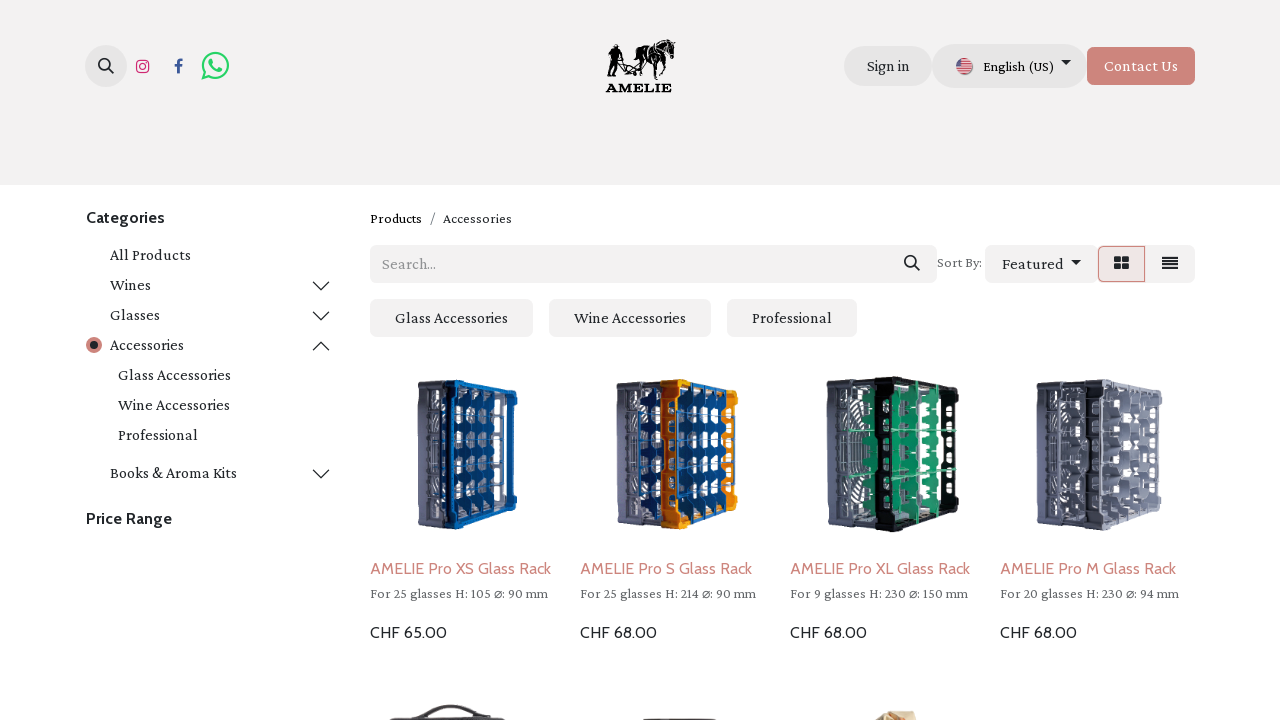

--- FILE ---
content_type: text/html; charset=utf-8
request_url: https://ch.amelieworld.com/shop/category/lifestyle-90
body_size: 33378
content:
<!DOCTYPE html>
<html lang="en-US" data-website-id="1" data-main-object="product.public.category(90,)" data-add2cart-redirect="1">
    <head>
        <meta charset="utf-8"/>
        <meta http-equiv="X-UA-Compatible" content="IE=edge"/>
        <meta name="viewport" content="width=device-width, initial-scale=1"/>
        <meta name="generator" content="Odoo"/>
        <meta name="description" content="Discover premium wine accessories and gifts at Amelie – corkscrews, cloths, stoppers &amp; more. Elegant tools delivered to all over Switzerland and other countries"/>
        <meta name="keywords" content="corkscrews,wine accessories,buy wine accessories,gifts,wine gifts"/>
            
        <meta property="og:type" content="website"/>
        <meta property="og:title" content="Wine Accessories &amp; Gifts | Amelie Switzerland"/>
        <meta property="og:site_name" content="Amelie Switzerland"/>
        <meta property="og:url" content="https://ch.amelieworld.com/shop/category/lifestyle-90"/>
        <meta property="og:image" content="https://ch.amelieworld.com/web/image/website/1/logo?unique=af8ee76"/>
        <meta property="og:description" content="Discover premium wine accessories and gifts at Amelie – corkscrews, cloths, stoppers &amp; more. Elegant tools delivered to all over Switzerland and other countries"/>
            
        <meta name="twitter:card" content="summary_large_image"/>
        <meta name="twitter:title" content="Wine Accessories &amp; Gifts | Amelie Switzerland"/>
        <meta name="twitter:image" content="https://ch.amelieworld.com/web/image/website/1/logo?unique=af8ee76"/>
        <meta name="twitter:description" content="Discover premium wine accessories and gifts at Amelie – corkscrews, cloths, stoppers &amp; more. Elegant tools delivered to all over Switzerland and other countries"/>
        
        <link rel="alternate" hreflang="en" href="https://ch.amelieworld.com/shop/category/lifestyle-90"/>
        <link rel="alternate" hreflang="fr" href="https://ch.amelieworld.com/fr/shop/category/lifestyle-90"/>
        <link rel="alternate" hreflang="de" href="https://ch.amelieworld.com/de_CH/shop/category/lifestyle-90"/>
        <link rel="alternate" hreflang="x-default" href="https://ch.amelieworld.com/shop/category/lifestyle-90"/>
        <link rel="canonical" href="https://ch.amelieworld.com/shop/category/lifestyle-90"/>
        
        <link rel="preconnect" href="https://fonts.gstatic.com/" crossorigin=""/>
        <title>Wine Accessories &amp; Gifts | Amelie Switzerland</title>
        <link type="image/x-icon" rel="shortcut icon" href="/web/image/website/1/favicon?unique=88b5ff5"/>
        <link rel="preload" href="/web/static/src/libs/fontawesome/fonts/fontawesome-webfont.woff2?v=4.7.0" as="font" crossorigin=""/>
        <link type="text/css" rel="stylesheet" href="/web/assets/1/7b4ca3c/web.assets_frontend.min.css"/>
        <script id="web.layout.odooscript" type="text/javascript">
            var odoo = {
                csrf_token: "4726984e4ac4d0908892c9c819e2fbb4aa674ef1o1800640002",
                debug: "",
            };
        </script>
        <script type="text/javascript">
            odoo.__session_info__ = {"is_admin": false, "is_system": false, "is_public": true, "is_website_user": true, "user_id": false, "is_frontend": true, "profile_session": null, "profile_collectors": null, "profile_params": null, "show_effect": true, "currencies": {"4": {"symbol": "CHF", "position": "before", "digits": [69, 2]}, "124": {"symbol": "\u20ac", "position": "after", "digits": [69, 2]}, "35": {"symbol": "\u20b1", "position": "after", "digits": [69, 2]}, "1": {"symbol": "$", "position": "before", "digits": [69, 2]}}, "bundle_params": {"lang": "en_US", "website_id": 1}, "websocket_worker_version": "17.0-3", "translationURL": "/website/translations", "cache_hashes": {"translations": "929a66710185bb4ea61b6f1f157ec57dc9c34101"}, "geoip_country_code": "US", "geoip_phone_code": 1, "lang_url_code": "en"};
            if (!/(^|;\s)tz=/.test(document.cookie)) {
                const userTZ = Intl.DateTimeFormat().resolvedOptions().timeZone;
                document.cookie = `tz=${userTZ}; path=/`;
            }
        </script>
        <script type="text/javascript" defer="defer" src="/web/assets/1/8447d32/web.assets_frontend_minimal.min.js" onerror="__odooAssetError=1"></script>
        <script type="text/javascript" defer="defer" data-src="/web/assets/1/18a5335/web.assets_frontend_lazy.min.js" onerror="__odooAssetError=1"></script>
        
        <script defer data-domain="amelieworld.com" src="https://plausible.io/js/script.file-downloads.hash.outbound-links.js"></script>
<style>
    header .js_language_selector button {
        height: 44px;
    }
    header .js_language_selector button span.align-middle {
        color: black !important;
    }
    
    .nav-link {
        border-radius: 0px !important;
        padding: 4px 0 !important;
        margin-left: 1em;
        margin-right: 1em;
        margin-bottom: 10px;
    }
    
    .nav-link.active {
        color: #333 !important;
        background-color: transparent !important;
        border-bottom: 3px solid #CD847C !important;
    }
    
    .coupon_form {
        display: none;
    }
    
    .o_header_mobile li.o_no_autohide_item .btn-outline-secondary {
        color: #212529;
        background-color: #FDECC3;
    }
    
    .o_login_auth {
        display: none;
    }
    
</style>
    </head>
    <body>



        <div id="wrapwrap" class="   ">
                <header id="top" data-anchor="true" data-name="Header" data-extra-items-toggle-aria-label="Extra items button" class="   o_header_standard o_hoverable_dropdown" style=" ">
                    
    <nav data-name="Navbar" aria-label="Main" class="navbar navbar-expand-lg navbar-light o_colored_level o_cc d-none d-lg-block pt-3 shadow-sm ">
        

            <div id="o_main_nav" class="o_main_nav container flex-wrap">
                <div class="o_header_hide_on_scroll d-grid align-items-center w-100 o_grid_header_3_cols pb-3">
                    <ul class="navbar-nav align-items-center gap-1">
                        
        <li class="">
                <div class="modal fade css_editable_mode_hidden" id="o_search_modal" aria-hidden="true" tabindex="-1">
                    <div class="modal-dialog modal-lg pt-5">
                        <div class="modal-content mt-5">
    <form method="get" class="o_searchbar_form o_wait_lazy_js s_searchbar_input " action="/website/search" data-snippet="s_searchbar_input">
            <div role="search" class="input-group input-group-lg">
        <input type="search" name="search" class="search-query form-control oe_search_box border-0 bg-light border border-end-0 p-3" placeholder="Search..." value="" data-search-type="all" data-limit="5" data-display-image="true" data-display-description="true" data-display-extra-link="true" data-display-detail="true" data-order-by="name asc"/>
        <button type="submit" aria-label="Search" title="Search" class="btn oe_search_button border border-start-0 px-4 bg-o-color-4">
            <i class="oi oi-search"></i>
        </button>
    </div>

            <input name="order" type="hidden" class="o_search_order_by" value="name asc"/>
            
    
        </form>
                        </div>
                    </div>
                </div>
                <a data-bs-target="#o_search_modal" data-bs-toggle="modal" role="button" title="Search" href="#" class="btn rounded-circle p-1 lh-1 o_navlink_background text-reset o_not_editable">
                    <i class="oi oi-search fa-stack lh-lg"></i>
                </a>
        </li>
                        
        <li class="">
            <div class="o_header_social_links ">
                <div class="s_social_media o_not_editable oe_unmovable oe_unremovable" data-snippet="s_social_media" data-name="Social Media">
                    <h5 class="s_social_media_title d-none">Follow us</h5>
<a href="/website/social/instagram" class="s_social_media_instagram o_nav-link_secondary nav-link m-0 p-0 text-decoration-none" target="_blank" aria-label="Instagram">
                        <i class="fa fa-instagram fa-stack p-1 o_editable_media"></i>
                    </a>
<a href="/website/social/facebook" class="o_nav-link_secondary nav-link m-0 p-0 text-decoration-none s_social_media_facebook" target="_blank" aria-label="Facebook">
                        <i class="fa fa-stack p-1 o_editable_media fa-facebook"></i>
                    </a>
<a href="https://wa.me/41794004257" class="o_nav-link_secondary nav-link m-0 p-0 text-decoration-none s_social_media_step-backward" target="_blank" aria-label="wa">
                        <i class="fa fa-whatsapp fa-chevron-right p-1 o_editable_media fa-2x" style="color: rgb(37, 211, 102);"></i>
                    </a>
</div>
            </div>
        </li>
                        
        <li class="">
                <div data-name="Text" class="s_text_block "><br/></div>
        </li>
                    </ul>
                    
    <a data-name="Navbar Logo" href="/" class="navbar-brand logo mx-auto mw-100">
            
            <span role="img" aria-label="Logo of Amelie Switzerland" title="Amelie Switzerland"><img src="/web/image/website/1/logo/Amelie%20Switzerland?unique=88b5ff5" class="img img-fluid" width="95" height="40" alt="Amelie Switzerland" loading="lazy"/></span>
        </a>
    
                    <ul class="navbar-nav align-items-center gap-1 flex-wrap justify-content-end ms-auto">
                        
        
            <li class=" divider d-none"></li> 
            <li class="o_wsale_my_cart d-none ">
                <a href="/shop/cart" aria-label="eCommerce cart" class="o_navlink_background btn position-relative rounded-circle p-1 text-reset">
                    <div class="">
                        <i class="fa fa-shopping-cart fa-stack"></i>
                        <sup class="my_cart_quantity badge text-bg-primary position-absolute top-0 end-0 mt-n1 me-n1 rounded-pill d-none" data-order-id="">0</sup>
                    </div>
                </a>
            </li>
        
            <li class=" o_no_autohide_item">
                <a href="/web/login" class="o_navlink_background btn rounded-circle text-reset">Sign in</a>
            </li>
                        
        
        
                        
        <li data-name="Language Selector" class="o_header_language_selector ">
        
            <div class="js_language_selector  dropdown d-print-none">
                <button type="button" data-bs-toggle="dropdown" aria-haspopup="true" aria-expanded="true" class="btn border-0 dropdown-toggle o_navlink_background rounded-pill py-1 text-reset">
    <img class="o_lang_flag m-2" src="/base/static/img/country_flags/us.png?height=25" alt="English (US)" loading="lazy"/>
                    <span class="align-middle small">English (US)</span>
                </button>
                <div role="menu" class="dropdown-menu dropdown-menu-end">
                        <a class="dropdown-item js_change_lang active" role="menuitem" href="/shop/category/lifestyle-90" data-url_code="en" title="English (US)">
    <img class="o_lang_flag m-2" src="/base/static/img/country_flags/us.png?height=25" alt="English (US)" loading="lazy"/>
                            <span class="small">English (US)</span>
                        </a>
                        <a class="dropdown-item js_change_lang " role="menuitem" href="/fr/shop/category/lifestyle-90" data-url_code="fr" title=" Français">
    <img class="o_lang_flag m-2" src="/base/static/img/country_flags/fr.png?height=25" alt=" Français" loading="lazy"/>
                            <span class="small"> Français</span>
                        </a>
                        <a class="dropdown-item js_change_lang " role="menuitem" href="/de_CH/shop/category/lifestyle-90" data-url_code="de_CH" title=" Deutsch (CH)">
    <img class="o_lang_flag m-2" src="/base/static/img/country_flags/ch.png?height=25" alt=" Deutsch (CH)" loading="lazy"/>
                            <span class="small"> Deutsch (CH)</span>
                        </a>
                </div>
            </div>
        
        </li>
                        
        <div class="oe_structure oe_structure_solo "><font style="background-color: rgb(255, 108, 92);">​</font><section class="oe_unremovable oe_unmovable s_text_block o_colored_level pb24" data-snippet="s_text_block" data-name="Text" style="background-image: none;">
                        <div class="container">
                            <a href="/contactus" class="oe_unremovable btn btn-primary btn_cta w-100" data-bs-original-title="" title="" aria-describedby="popover345680"><font class="bg-o-color-1 text-o-color-4">Contact Us</font></a>
                        </div>
                    </section>
            
        </div>
                    </ul>
                </div>
                <div class="d-flex justify-content-center w-100">
                    
    <ul id="top_menu" role="menu" class="nav navbar-nav top_menu o_menu_loading pb-0">
        

                        
    <li role="presentation" class="nav-item">
        <a role="menuitem" href="/" class="nav-link ">
            <span>Home</span>
        </a>
    </li>
    <li role="presentation" class="nav-item">
        <a role="menuitem" href="/shop/category/all-bottles-76" class="nav-link ">
            <span>Bottles</span>
        </a>
    </li>
    <li role="presentation" class="nav-item">
        <a role="menuitem" href="/shop/category/all-glasses-84" class="nav-link ">
            <span>Glasses</span>
        </a>
    </li>
    <li role="presentation" class="nav-item">
        <a role="menuitem" href="/shop/category/all-lifestyle-90" class="nav-link active">
            <span>Lifestyle</span>
        </a>
    </li>
    <li role="presentation" class="nav-item">
        <a role="menuitem" href="/shop/category/all-stories-95" class="nav-link ">
            <span>Stories</span>
        </a>
    </li>
    <li role="presentation" class="nav-item">
        <a role="menuitem" href="https://ch.amelieworld.com/team" class="nav-link ">
            <span>About Us</span>
        </a>
    </li>
                    
    </ul>
                </div>
            </div>
        
    </nav>
    <nav data-name="Navbar" aria-label="Mobile" class="navbar  navbar-light o_colored_level o_cc o_header_mobile d-block d-lg-none shadow-sm px-0 ">
        

        <div class="o_main_nav container flex-wrap justify-content-between">
            
    <a data-name="Navbar Logo" href="/" class="navbar-brand logo ">
            
            <span role="img" aria-label="Logo of Amelie Switzerland" title="Amelie Switzerland"><img src="/web/image/website/1/logo/Amelie%20Switzerland?unique=88b5ff5" class="img img-fluid" width="95" height="40" alt="Amelie Switzerland" loading="lazy"/></span>
        </a>
    
            <ul class="o_header_mobile_buttons_wrap navbar-nav flex-row align-items-center gap-2 mb-0">
        
            <li class=" divider d-none"></li> 
            <li class="o_wsale_my_cart d-none ">
                <a href="/shop/cart" aria-label="eCommerce cart" class="o_navlink_background_hover btn position-relative rounded-circle border-0 p-1 text-reset">
                    <div class="">
                        <i class="fa fa-shopping-cart fa-stack"></i>
                        <sup class="my_cart_quantity badge text-bg-primary position-absolute top-0 end-0 mt-n1 me-n1 rounded-pill d-none" data-order-id="">0</sup>
                    </div>
                </a>
            </li>
        
                <li class="o_not_editable">
                    <button class="nav-link btn me-auto p-2 o_not_editable" type="button" data-bs-toggle="offcanvas" data-bs-target="#top_menu_collapse_mobile" aria-controls="top_menu_collapse_mobile" aria-expanded="false" aria-label="Toggle navigation">
                        <span class="navbar-toggler-icon"></span>
                    </button>
                </li>
            </ul>
            <div id="top_menu_collapse_mobile" class="offcanvas offcanvas-end o_navbar_mobile">
                <div class="offcanvas-header justify-content-end o_not_editable">
                    <button type="button" class="nav-link btn-close" data-bs-dismiss="offcanvas" aria-label="Close"></button>
                </div>
                <div class="offcanvas-body d-flex flex-column justify-content-between h-100 w-100">
                    <ul class="navbar-nav">
                        
        <li class="">
    <form method="get" class="o_searchbar_form o_wait_lazy_js s_searchbar_input " action="/website/search" data-snippet="s_searchbar_input">
            <div role="search" class="input-group mb-3">
        <input type="search" name="search" class="search-query form-control oe_search_box border-0 bg-light rounded-start-pill text-bg-light ps-3" placeholder="Search..." value="" data-search-type="all" data-limit="0" data-display-image="true" data-display-description="true" data-display-extra-link="true" data-display-detail="true" data-order-by="name asc"/>
        <button type="submit" aria-label="Search" title="Search" class="btn oe_search_button rounded-end-pill bg-o-color-3 pe-3">
            <i class="oi oi-search"></i>
        </button>
    </div>

            <input name="order" type="hidden" class="o_search_order_by" value="name asc"/>
            
    
        </form>
        </li>
                        
    <ul role="menu" class="nav navbar-nav top_menu  ">
        

                            
    <li role="presentation" class="nav-item">
        <a role="menuitem" href="/" class="nav-link ">
            <span>Home</span>
        </a>
    </li>
    <li role="presentation" class="nav-item">
        <a role="menuitem" href="/shop/category/all-bottles-76" class="nav-link ">
            <span>Bottles</span>
        </a>
    </li>
    <li role="presentation" class="nav-item">
        <a role="menuitem" href="/shop/category/all-glasses-84" class="nav-link ">
            <span>Glasses</span>
        </a>
    </li>
    <li role="presentation" class="nav-item">
        <a role="menuitem" href="/shop/category/all-lifestyle-90" class="nav-link active">
            <span>Lifestyle</span>
        </a>
    </li>
    <li role="presentation" class="nav-item">
        <a role="menuitem" href="/shop/category/all-stories-95" class="nav-link ">
            <span>Stories</span>
        </a>
    </li>
    <li role="presentation" class="nav-item">
        <a role="menuitem" href="https://ch.amelieworld.com/team" class="nav-link ">
            <span>About Us</span>
        </a>
    </li>
                        
    </ul>
                        
        <li class="">
                <div data-name="Text" class="s_text_block mt-2 border-top pt-2 o_border_contrast"><br/></div>
        </li>
                        
        <li class="">
            <div class="o_header_social_links mt-2 border-top pt-2 o_border_contrast">
                <div class="s_social_media o_not_editable oe_unmovable oe_unremovable" data-snippet="s_social_media" data-name="Social Media">
                    <h5 class="s_social_media_title d-none">Follow us</h5>
<a href="/website/social/instagram" class="s_social_media_instagram o_nav-link_secondary nav-link m-0 p-0 text-decoration-none" target="_blank" aria-label="Instagram">
                        <i class="fa fa-instagram fa-stack p-1 o_editable_media"></i>
                    </a>
<a href="/website/social/facebook" class="o_nav-link_secondary nav-link m-0 p-0 text-decoration-none s_social_media_facebook" target="_blank" aria-label="Facebook">
                        <i class="fa fa-stack p-1 o_editable_media fa-facebook"></i>
                    </a>
<a href="https://wa.me/41794004257" class="o_nav-link_secondary nav-link m-0 p-0 text-decoration-none s_social_media_step-backward" target="_blank" aria-label="wa">
                        <i class="fa fa-whatsapp fa-chevron-right p-1 o_editable_media fa-2x" style="color: rgb(37, 211, 102);"></i>
                    </a>
</div>
            </div>
        </li>
                    </ul>
                    <ul class="navbar-nav gap-2 mt-3 w-100">
                        
            <li class=" o_no_autohide_item">
                <a href="/web/login" class="btn btn-outline-secondary w-100">Sign in</a>
            </li>
                        
        
        
                        
        <li data-name="Language Selector" class="o_header_language_selector ">
        
            <div class="js_language_selector dropup dropdown d-print-none">
                <button type="button" data-bs-toggle="dropdown" aria-haspopup="true" aria-expanded="true" class="btn border-0 dropdown-toggle btn-outline-secondary d-flex align-items-center w-100 px-2">
    <img class="o_lang_flag me-2" src="/base/static/img/country_flags/us.png?height=25" alt="English (US)" loading="lazy"/>
                    <span class="align-middle me-auto small">English (US)</span>
                </button>
                <div role="menu" class="dropdown-menu w-100">
                        <a class="dropdown-item js_change_lang active" role="menuitem" href="/shop/category/lifestyle-90" data-url_code="en" title="English (US)">
    <img class="o_lang_flag me-2" src="/base/static/img/country_flags/us.png?height=25" alt="English (US)" loading="lazy"/>
                            <span class="me-auto small">English (US)</span>
                        </a>
                        <a class="dropdown-item js_change_lang " role="menuitem" href="/fr/shop/category/lifestyle-90" data-url_code="fr" title=" Français">
    <img class="o_lang_flag me-2" src="/base/static/img/country_flags/fr.png?height=25" alt=" Français" loading="lazy"/>
                            <span class="me-auto small"> Français</span>
                        </a>
                        <a class="dropdown-item js_change_lang " role="menuitem" href="/de_CH/shop/category/lifestyle-90" data-url_code="de_CH" title=" Deutsch (CH)">
    <img class="o_lang_flag me-2" src="/base/static/img/country_flags/ch.png?height=25" alt=" Deutsch (CH)" loading="lazy"/>
                            <span class="me-auto small"> Deutsch (CH)</span>
                        </a>
                </div>
            </div>
        
        </li>
                        
        <div class="oe_structure oe_structure_solo "><font style="background-color: rgb(255, 108, 92);">​</font><section class="oe_unremovable oe_unmovable s_text_block o_colored_level pb24" data-snippet="s_text_block" data-name="Text" style="background-image: none;">
                        <div class="container">
                            <a href="/contactus" class="oe_unremovable btn btn-primary btn_cta w-100 w-100" data-bs-original-title="" title="" aria-describedby="popover345680"><font class="bg-o-color-1 text-o-color-4">Contact Us</font></a>
                        </div>
                    </section>
            
        </div>
                    </ul>
                </div>
            </div>
        </div>
    
    </nav>
    
        </header>
                <main>
                    

            

            





            <div id="wrap" class="js_sale o_wsale_products_page">
                <div class="oe_structure oe_empty oe_structure_not_nearest" id="oe_structure_website_sale_products_1"></div>
                <div class="container oe_website_sale pt-2">
                    <div class="row o_wsale_products_main_row align-items-start flex-nowrap">
                        <aside id="products_grid_before" class="d-none d-lg-block position-sticky col-3 px-3 clearfix">
                            <div class="o_wsale_products_grid_before_rail vh-100 ms-n2 mt-n2 pt-2 pe-lg-2 pb-lg-5 ps-2 overflow-y-scroll">
                                <div class="products_categories mb-3">
        <h6 class="o_categories_collapse_title mb-3 "><b>Categories</b></h6>

        <div class="wsale_products_categories_list o_shop_collapse_category">
            <ul class="nav d-flex flex-column my-2">
                <li class="nav-item mb-1">
                    <div class="form-check d-inline-block" data-link-href="/shop">
                        <input type="radio" class="form-check-input pe-none o_not_editable" name="wsale_categories_radios"/>
                        <label class="form-check-label fw-normal">All Products</label>
                    </div>
                </li>


            <li class="nav-item">
                <div class="accordion-header d-flex mb-1">

        <div class="form-check d-inline-block" data-link-href="/shop/category/wine-76">
            <input type="radio" class="form-check-input pe-none" name="wsale_categories_radios_" id="76" value="76"/>
            <label class="form-check-label fw-normal" for="76">Wines</label>
        </div>
                    <button data-bs-toggle="collapse" type="button" class="accordion-button p-0 ms-3 collapsed w-auto flex-grow-1" id="o_wsale_cat_accordion_title_76" data-bs-target="#o_wsale_cat_accordion_76" aria-expanded="false" aria-controls="o_wsale_cat_accordion_76"></button>
                </div>
                <ul id="o_wsale_cat_accordion_76" class="accordion-collapse list-unstyled ps-2 pb-2 collapse " aria-labelledby="o_wsale_cat_accordion_title_76">

<li class="nav-item mb-1">
            <div class="d-flex flex-wrap justify-content-between align-items-center">

        <div class="form-check d-inline-block" data-link-href="/shop/category/wines-sparkling-wines-ciders-79">
            <input type="radio" class="form-check-input pe-none" name="wsale_categories_radios_76" id="79" value="79"/>
            <label class="form-check-label fw-normal" for="79">Sparkling Wines &amp; Ciders</label>
        </div>
            </div>
        </li>
<li class="nav-item mb-1">
            <div class="d-flex flex-wrap justify-content-between align-items-center">

        <div class="form-check d-inline-block" data-link-href="/shop/category/wines-white-wines-80">
            <input type="radio" class="form-check-input pe-none" name="wsale_categories_radios_76" id="80" value="80"/>
            <label class="form-check-label fw-normal" for="80">White Wines</label>
        </div>
            </div>
        </li>
<li class="nav-item mb-1">
            <div class="d-flex flex-wrap justify-content-between align-items-center">

        <div class="form-check d-inline-block" data-link-href="/shop/category/wines-rose-orange-wines-78">
            <input type="radio" class="form-check-input pe-none" name="wsale_categories_radios_76" id="78" value="78"/>
            <label class="form-check-label fw-normal" for="78">Rosé &amp; Orange Wines</label>
        </div>
            </div>
        </li>
<li class="nav-item mb-1">
            <div class="d-flex flex-wrap justify-content-between align-items-center">

        <div class="form-check d-inline-block" data-link-href="/shop/category/wines-red-wines-77">
            <input type="radio" class="form-check-input pe-none" name="wsale_categories_radios_76" id="77" value="77"/>
            <label class="form-check-label fw-normal" for="77">Red Wines</label>
        </div>
            </div>
        </li>
<li class="nav-item mb-1">
            <div class="d-flex flex-wrap justify-content-between align-items-center">

        <div class="form-check d-inline-block" data-link-href="/shop/category/wines-vault-371">
            <input type="radio" class="form-check-input pe-none" name="wsale_categories_radios_76" id="371" value="371"/>
            <label class="form-check-label fw-normal" for="371">Vault</label>
        </div>
            </div>
        </li>
<li class="nav-item mb-1">
            <div class="d-flex flex-wrap justify-content-between align-items-center">

        <div class="form-check d-inline-block" data-link-href="/shop/category/wines-spotlight-399">
            <input type="radio" class="form-check-input pe-none" name="wsale_categories_radios_76" id="399" value="399"/>
            <label class="form-check-label fw-normal" for="399">Spotlight</label>
        </div>
            </div>
        </li>


            <li class="nav-item">
                <div class="accordion-header d-flex mb-1">

        <div class="form-check d-inline-block" data-link-href="/shop/category/wines-wineries-209">
            <input type="radio" class="form-check-input pe-none" name="wsale_categories_radios_76" id="209" value="209"/>
            <label class="form-check-label fw-normal" for="209">Wineries</label>
        </div>
                    <button data-bs-toggle="collapse" type="button" class="accordion-button p-0 ms-3 collapsed w-auto flex-grow-1" id="o_wsale_cat_accordion_title_209" data-bs-target="#o_wsale_cat_accordion_209" aria-expanded="false" aria-controls="o_wsale_cat_accordion_209"></button>
                </div>
                <ul id="o_wsale_cat_accordion_209" class="accordion-collapse list-unstyled ps-2 pb-2 collapse " aria-labelledby="o_wsale_cat_accordion_title_209">

<li class="nav-item mb-1">
            <div class="d-flex flex-wrap justify-content-between align-items-center">

        <div class="form-check d-inline-block" data-link-href="/shop/category/wines-wineries-alex-moreau-318">
            <input type="radio" class="form-check-input pe-none" name="wsale_categories_radios_209" id="318" value="318"/>
            <label class="form-check-label fw-normal" for="318">ALEX MOREAU</label>
        </div>
            </div>
        </li>
<li class="nav-item mb-1">
            <div class="d-flex flex-wrap justify-content-between align-items-center">

        <div class="form-check d-inline-block" data-link-href="/shop/category/wines-wineries-alexandre-burgaud-351">
            <input type="radio" class="form-check-input pe-none" name="wsale_categories_radios_209" id="351" value="351"/>
            <label class="form-check-label fw-normal" for="351">ALEXANDRE BURGAUD</label>
        </div>
            </div>
        </li>
<li class="nav-item mb-1">
            <div class="d-flex flex-wrap justify-content-between align-items-center">

        <div class="form-check d-inline-block" data-link-href="/shop/category/wines-wineries-arnaud-ente-360">
            <input type="radio" class="form-check-input pe-none" name="wsale_categories_radios_209" id="360" value="360"/>
            <label class="form-check-label fw-normal" for="360">ARNAUD ENTE</label>
        </div>
            </div>
        </li>
<li class="nav-item mb-1">
            <div class="d-flex flex-wrap justify-content-between align-items-center">

        <div class="form-check d-inline-block" data-link-href="/shop/category/wines-wineries-azienda-agricola-lalu-235">
            <input type="radio" class="form-check-input pe-none" name="wsale_categories_radios_209" id="235" value="235"/>
            <label class="form-check-label fw-normal" for="235">AZIENDA AGRICOLA LALÙ</label>
        </div>
            </div>
        </li>
<li class="nav-item mb-1">
            <div class="d-flex flex-wrap justify-content-between align-items-center">

        <div class="form-check d-inline-block" data-link-href="/shop/category/wines-wineries-bartolo-mascarello-251">
            <input type="radio" class="form-check-input pe-none" name="wsale_categories_radios_209" id="251" value="251"/>
            <label class="form-check-label fw-normal" for="251">BARTOLO MASCARELLO</label>
        </div>
            </div>
        </li>
<li class="nav-item mb-1">
            <div class="d-flex flex-wrap justify-content-between align-items-center">

        <div class="form-check d-inline-block" data-link-href="/shop/category/wines-wineries-benoit-moreau-233">
            <input type="radio" class="form-check-input pe-none" name="wsale_categories_radios_209" id="233" value="233"/>
            <label class="form-check-label fw-normal" for="233">BENOÎT MOREAU</label>
        </div>
            </div>
        </li>
<li class="nav-item mb-1">
            <div class="d-flex flex-wrap justify-content-between align-items-center">

        <div class="form-check d-inline-block" data-link-href="/shop/category/wines-wineries-bricco-ernesto-232">
            <input type="radio" class="form-check-input pe-none" name="wsale_categories_radios_209" id="232" value="232"/>
            <label class="form-check-label fw-normal" for="232">BRICCO ERNESTO</label>
        </div>
            </div>
        </li>
<li class="nav-item mb-1">
            <div class="d-flex flex-wrap justify-content-between align-items-center">

        <div class="form-check d-inline-block" data-link-href="/shop/category/wines-wineries-bruno-giacosa-107">
            <input type="radio" class="form-check-input pe-none" name="wsale_categories_radios_209" id="107" value="107"/>
            <label class="form-check-label fw-normal" for="107">BRUNO GIACOSA</label>
        </div>
            </div>
        </li>
<li class="nav-item mb-1">
            <div class="d-flex flex-wrap justify-content-between align-items-center">

        <div class="form-check d-inline-block" data-link-href="/shop/category/wines-wineries-cerbaiona-273">
            <input type="radio" class="form-check-input pe-none" name="wsale_categories_radios_209" id="273" value="273"/>
            <label class="form-check-label fw-normal" for="273">CERBAIONA</label>
        </div>
            </div>
        </li>
<li class="nav-item mb-1">
            <div class="d-flex flex-wrap justify-content-between align-items-center">

        <div class="form-check d-inline-block" data-link-href="/shop/category/wines-wineries-ca-di-press-239">
            <input type="radio" class="form-check-input pe-none" name="wsale_categories_radios_209" id="239" value="239"/>
            <label class="form-check-label fw-normal" for="239">CA&#39; DI PRESS</label>
        </div>
            </div>
        </li>
<li class="nav-item mb-1">
            <div class="d-flex flex-wrap justify-content-between align-items-center">

        <div class="form-check d-inline-block" data-link-href="/shop/category/wines-wineries-cesare-bussolo-101">
            <input type="radio" class="form-check-input pe-none" name="wsale_categories_radios_209" id="101" value="101"/>
            <label class="form-check-label fw-normal" for="101">CESARE BUSSOLO</label>
        </div>
            </div>
        </li>
<li class="nav-item mb-1">
            <div class="d-flex flex-wrap justify-content-between align-items-center">

        <div class="form-check d-inline-block" data-link-href="/shop/category/wines-wineries-casa-lot-347">
            <input type="radio" class="form-check-input pe-none" name="wsale_categories_radios_209" id="347" value="347"/>
            <label class="form-check-label fw-normal" for="347">CASA LOT</label>
        </div>
            </div>
        </li>
<li class="nav-item mb-1">
            <div class="d-flex flex-wrap justify-content-between align-items-center">

        <div class="form-check d-inline-block" data-link-href="/shop/category/wines-wineries-champagne-adrien-dhondt-245">
            <input type="radio" class="form-check-input pe-none" name="wsale_categories_radios_209" id="245" value="245"/>
            <label class="form-check-label fw-normal" for="245">CHAMPAGNE ADRIEN DHONDT</label>
        </div>
            </div>
        </li>
<li class="nav-item mb-1">
            <div class="d-flex flex-wrap justify-content-between align-items-center">

        <div class="form-check d-inline-block" data-link-href="/shop/category/wines-wineries-champagne-brigitte-fallon-369">
            <input type="radio" class="form-check-input pe-none" name="wsale_categories_radios_209" id="369" value="369"/>
            <label class="form-check-label fw-normal" for="369">CHAMPAGNE BRIGITTE FALLON</label>
        </div>
            </div>
        </li>
<li class="nav-item mb-1">
            <div class="d-flex flex-wrap justify-content-between align-items-center">

        <div class="form-check d-inline-block" data-link-href="/shop/category/wines-wineries-champagne-dhondt-grellet-243">
            <input type="radio" class="form-check-input pe-none" name="wsale_categories_radios_209" id="243" value="243"/>
            <label class="form-check-label fw-normal" for="243">CHAMPAGNE DHONDT-GRELLET</label>
        </div>
            </div>
        </li>
<li class="nav-item mb-1">
            <div class="d-flex flex-wrap justify-content-between align-items-center">

        <div class="form-check d-inline-block" data-link-href="/shop/category/wines-wineries-champagne-delamotte-368">
            <input type="radio" class="form-check-input pe-none" name="wsale_categories_radios_209" id="368" value="368"/>
            <label class="form-check-label fw-normal" for="368">CHAMPAGNE DELAMOTTE</label>
        </div>
            </div>
        </li>
<li class="nav-item mb-1">
            <div class="d-flex flex-wrap justify-content-between align-items-center">

        <div class="form-check d-inline-block" data-link-href="/shop/category/wines-wineries-champagne-emmanuel-brochet-241">
            <input type="radio" class="form-check-input pe-none" name="wsale_categories_radios_209" id="241" value="241"/>
            <label class="form-check-label fw-normal" for="241">CHAMPAGNE EMMANUEL BROCHET</label>
        </div>
            </div>
        </li>
<li class="nav-item mb-1">
            <div class="d-flex flex-wrap justify-content-between align-items-center">

        <div class="form-check d-inline-block" data-link-href="/shop/category/wines-wineries-champagne-gaspard-brochet-230">
            <input type="radio" class="form-check-input pe-none" name="wsale_categories_radios_209" id="230" value="230"/>
            <label class="form-check-label fw-normal" for="230">CHAMPAGNE GASPARD BROCHET</label>
        </div>
            </div>
        </li>
<li class="nav-item mb-1">
            <div class="d-flex flex-wrap justify-content-between align-items-center">

        <div class="form-check d-inline-block" data-link-href="/shop/category/wines-wineries-champagne-jacques-selosse-240">
            <input type="radio" class="form-check-input pe-none" name="wsale_categories_radios_209" id="240" value="240"/>
            <label class="form-check-label fw-normal" for="240">CHAMPAGNE JACQUES SELOSSE</label>
        </div>
            </div>
        </li>
<li class="nav-item mb-1">
            <div class="d-flex flex-wrap justify-content-between align-items-center">

        <div class="form-check d-inline-block" data-link-href="/shop/category/wines-wineries-champagne-jacquesson-134">
            <input type="radio" class="form-check-input pe-none" name="wsale_categories_radios_209" id="134" value="134"/>
            <label class="form-check-label fw-normal" for="134">CHAMPAGNE JACQUESSON</label>
        </div>
            </div>
        </li>
<li class="nav-item mb-1">
            <div class="d-flex flex-wrap justify-content-between align-items-center">

        <div class="form-check d-inline-block" data-link-href="/shop/category/wines-wineries-champagne-krug-366">
            <input type="radio" class="form-check-input pe-none" name="wsale_categories_radios_209" id="366" value="366"/>
            <label class="form-check-label fw-normal" for="366">CHAMPAGNE KRUG</label>
        </div>
            </div>
        </li>
<li class="nav-item mb-1">
            <div class="d-flex flex-wrap justify-content-between align-items-center">

        <div class="form-check d-inline-block" data-link-href="/shop/category/wines-wineries-champagne-la-closerie-246">
            <input type="radio" class="form-check-input pe-none" name="wsale_categories_radios_209" id="246" value="246"/>
            <label class="form-check-label fw-normal" for="246">CHAMPAGNE LA CLOSERIE</label>
        </div>
            </div>
        </li>
<li class="nav-item mb-1">
            <div class="d-flex flex-wrap justify-content-between align-items-center">

        <div class="form-check d-inline-block" data-link-href="/shop/category/wines-wineries-champagne-larmandier-bernier-244">
            <input type="radio" class="form-check-input pe-none" name="wsale_categories_radios_209" id="244" value="244"/>
            <label class="form-check-label fw-normal" for="244">CHAMPAGNE LARMANDIER-BERNIER</label>
        </div>
            </div>
        </li>
<li class="nav-item mb-1">
            <div class="d-flex flex-wrap justify-content-between align-items-center">

        <div class="form-check d-inline-block" data-link-href="/shop/category/wines-wineries-champagne-la-rogerie-362">
            <input type="radio" class="form-check-input pe-none" name="wsale_categories_radios_209" id="362" value="362"/>
            <label class="form-check-label fw-normal" for="362">CHAMPAGNE LA ROGERIE</label>
        </div>
            </div>
        </li>
<li class="nav-item mb-1">
            <div class="d-flex flex-wrap justify-content-between align-items-center">

        <div class="form-check d-inline-block" data-link-href="/shop/category/wines-wineries-champagne-lancelot-pienne-231">
            <input type="radio" class="form-check-input pe-none" name="wsale_categories_radios_209" id="231" value="231"/>
            <label class="form-check-label fw-normal" for="231">CHAMPAGNE LANCELOT-PIENNE</label>
        </div>
            </div>
        </li>
<li class="nav-item mb-1">
            <div class="d-flex flex-wrap justify-content-between align-items-center">

        <div class="form-check d-inline-block" data-link-href="/shop/category/wines-wineries-champagne-louis-roederer-227">
            <input type="radio" class="form-check-input pe-none" name="wsale_categories_radios_209" id="227" value="227"/>
            <label class="form-check-label fw-normal" for="227">CHAMPAGNE LOUIS ROEDERER</label>
        </div>
            </div>
        </li>
<li class="nav-item mb-1">
            <div class="d-flex flex-wrap justify-content-between align-items-center">

        <div class="form-check d-inline-block" data-link-href="/shop/category/wines-wineries-champagne-salon-367">
            <input type="radio" class="form-check-input pe-none" name="wsale_categories_radios_209" id="367" value="367"/>
            <label class="form-check-label fw-normal" for="367">CHAMPAGNE SALON</label>
        </div>
            </div>
        </li>
<li class="nav-item mb-1">
            <div class="d-flex flex-wrap justify-content-between align-items-center">

        <div class="form-check d-inline-block" data-link-href="/shop/category/wines-wineries-chandon-de-briailles-263">
            <input type="radio" class="form-check-input pe-none" name="wsale_categories_radios_209" id="263" value="263"/>
            <label class="form-check-label fw-normal" for="263">CHANDON DE BRIAILLES</label>
        </div>
            </div>
        </li>
<li class="nav-item mb-1">
            <div class="d-flex flex-wrap justify-content-between align-items-center">

        <div class="form-check d-inline-block" data-link-href="/shop/category/wines-wineries-chateau-beychevelle-109">
            <input type="radio" class="form-check-input pe-none" name="wsale_categories_radios_209" id="109" value="109"/>
            <label class="form-check-label fw-normal" for="109">CHÂTEAU BEYCHEVELLE</label>
        </div>
            </div>
        </li>
<li class="nav-item mb-1">
            <div class="d-flex flex-wrap justify-content-between align-items-center">

        <div class="form-check d-inline-block" data-link-href="/shop/category/wines-wineries-chateau-canon-110">
            <input type="radio" class="form-check-input pe-none" name="wsale_categories_radios_209" id="110" value="110"/>
            <label class="form-check-label fw-normal" for="110">CHÂTEAU CANON</label>
        </div>
            </div>
        </li>
<li class="nav-item mb-1">
            <div class="d-flex flex-wrap justify-content-between align-items-center">

        <div class="form-check d-inline-block" data-link-href="/shop/category/wines-wineries-chateau-clos-fourtet-112">
            <input type="radio" class="form-check-input pe-none" name="wsale_categories_radios_209" id="112" value="112"/>
            <label class="form-check-label fw-normal" for="112">CHÂTEAU CLOS FOURTET</label>
        </div>
            </div>
        </li>
<li class="nav-item mb-1">
            <div class="d-flex flex-wrap justify-content-between align-items-center">

        <div class="form-check d-inline-block" data-link-href="/shop/category/wines-wineries-chateau-de-beaucastel-114">
            <input type="radio" class="form-check-input pe-none" name="wsale_categories_radios_209" id="114" value="114"/>
            <label class="form-check-label fw-normal" for="114">CHÂTEAU DE BEAUCASTEL</label>
        </div>
            </div>
        </li>
<li class="nav-item mb-1">
            <div class="d-flex flex-wrap justify-content-between align-items-center">

        <div class="form-check d-inline-block" data-link-href="/shop/category/wines-wineries-chateau-ducru-beaucaillou-115">
            <input type="radio" class="form-check-input pe-none" name="wsale_categories_radios_209" id="115" value="115"/>
            <label class="form-check-label fw-normal" for="115">CHÂTEAU DUCRU-BEAUCAILLOU</label>
        </div>
            </div>
        </li>
<li class="nav-item mb-1">
            <div class="d-flex flex-wrap justify-content-between align-items-center">

        <div class="form-check d-inline-block" data-link-href="/shop/category/wines-wineries-chateau-giscours-116">
            <input type="radio" class="form-check-input pe-none" name="wsale_categories_radios_209" id="116" value="116"/>
            <label class="form-check-label fw-normal" for="116">CHÂTEAU GISCOURS</label>
        </div>
            </div>
        </li>
<li class="nav-item mb-1">
            <div class="d-flex flex-wrap justify-content-between align-items-center">

        <div class="form-check d-inline-block" data-link-href="/shop/category/wines-wineries-chateau-l-eglise-clinet-117">
            <input type="radio" class="form-check-input pe-none" name="wsale_categories_radios_209" id="117" value="117"/>
            <label class="form-check-label fw-normal" for="117">CHÂTEAU L&#39;EGLISE CLINET</label>
        </div>
            </div>
        </li>
<li class="nav-item mb-1">
            <div class="d-flex flex-wrap justify-content-between align-items-center">

        <div class="form-check d-inline-block" data-link-href="/shop/category/wines-wineries-chateau-lafite-rothschild-374">
            <input type="radio" class="form-check-input pe-none" name="wsale_categories_radios_209" id="374" value="374"/>
            <label class="form-check-label fw-normal" for="374">CHÂTEAU LAFITE-ROTHSCHILD</label>
        </div>
            </div>
        </li>
<li class="nav-item mb-1">
            <div class="d-flex flex-wrap justify-content-between align-items-center">

        <div class="form-check d-inline-block" data-link-href="/shop/category/wines-wineries-chateau-la-gaffeliere-118">
            <input type="radio" class="form-check-input pe-none" name="wsale_categories_radios_209" id="118" value="118"/>
            <label class="form-check-label fw-normal" for="118">CHÂTEAU LA GAFFELIÈRE</label>
        </div>
            </div>
        </li>
<li class="nav-item mb-1">
            <div class="d-flex flex-wrap justify-content-between align-items-center">

        <div class="form-check d-inline-block" data-link-href="/shop/category/wines-wineries-chateau-le-gay-120">
            <input type="radio" class="form-check-input pe-none" name="wsale_categories_radios_209" id="120" value="120"/>
            <label class="form-check-label fw-normal" for="120">CHÂTEAU LE GAY</label>
        </div>
            </div>
        </li>
<li class="nav-item mb-1">
            <div class="d-flex flex-wrap justify-content-between align-items-center">

        <div class="form-check d-inline-block" data-link-href="/shop/category/wines-wineries-chateau-leoville-barton-121">
            <input type="radio" class="form-check-input pe-none" name="wsale_categories_radios_209" id="121" value="121"/>
            <label class="form-check-label fw-normal" for="121">CHÂTEAU LEOVILLE-BARTON</label>
        </div>
            </div>
        </li>
<li class="nav-item mb-1">
            <div class="d-flex flex-wrap justify-content-between align-items-center">

        <div class="form-check d-inline-block" data-link-href="/shop/category/wines-wineries-chateau-leoville-las-cases-375">
            <input type="radio" class="form-check-input pe-none" name="wsale_categories_radios_209" id="375" value="375"/>
            <label class="form-check-label fw-normal" for="375">CHÂTEAU LÉOVILLE LAS CASES</label>
        </div>
            </div>
        </li>
<li class="nav-item mb-1">
            <div class="d-flex flex-wrap justify-content-between align-items-center">

        <div class="form-check d-inline-block" data-link-href="/shop/category/wines-wineries-chateau-lynch-bages-122">
            <input type="radio" class="form-check-input pe-none" name="wsale_categories_radios_209" id="122" value="122"/>
            <label class="form-check-label fw-normal" for="122">CHÂTEAU LYNCH BAGES</label>
        </div>
            </div>
        </li>
<li class="nav-item mb-1">
            <div class="d-flex flex-wrap justify-content-between align-items-center">

        <div class="form-check d-inline-block" data-link-href="/shop/category/wines-wineries-chateau-margaux-373">
            <input type="radio" class="form-check-input pe-none" name="wsale_categories_radios_209" id="373" value="373"/>
            <label class="form-check-label fw-normal" for="373">CHÂTEAU MARGAUX</label>
        </div>
            </div>
        </li>
<li class="nav-item mb-1">
            <div class="d-flex flex-wrap justify-content-between align-items-center">

        <div class="form-check d-inline-block" data-link-href="/shop/category/wines-wineries-chateau-mouton-rothschild-376">
            <input type="radio" class="form-check-input pe-none" name="wsale_categories_radios_209" id="376" value="376"/>
            <label class="form-check-label fw-normal" for="376">CHÂTEAU MOUTON-ROTHSCHILD</label>
        </div>
            </div>
        </li>
<li class="nav-item mb-1">
            <div class="d-flex flex-wrap justify-content-between align-items-center">

        <div class="form-check d-inline-block" data-link-href="/shop/category/wines-wineries-chateau-palmer-377">
            <input type="radio" class="form-check-input pe-none" name="wsale_categories_radios_209" id="377" value="377"/>
            <label class="form-check-label fw-normal" for="377">CHÂTEAU PALMER</label>
        </div>
            </div>
        </li>
<li class="nav-item mb-1">
            <div class="d-flex flex-wrap justify-content-between align-items-center">

        <div class="form-check d-inline-block" data-link-href="/shop/category/wines-wineries-chateau-pontet-canet-125">
            <input type="radio" class="form-check-input pe-none" name="wsale_categories_radios_209" id="125" value="125"/>
            <label class="form-check-label fw-normal" for="125">CHÂTEAU PONTET-CANET</label>
        </div>
            </div>
        </li>
<li class="nav-item mb-1">
            <div class="d-flex flex-wrap justify-content-between align-items-center">

        <div class="form-check d-inline-block" data-link-href="/shop/category/wines-wineries-chateau-pichon-longueville-comtesse-de-lalande-378">
            <input type="radio" class="form-check-input pe-none" name="wsale_categories_radios_209" id="378" value="378"/>
            <label class="form-check-label fw-normal" for="378">CHÂTEAU PICHON-LONGUEVILLE COMTESSE DE LALANDE</label>
        </div>
            </div>
        </li>
<li class="nav-item mb-1">
            <div class="d-flex flex-wrap justify-content-between align-items-center">

        <div class="form-check d-inline-block" data-link-href="/shop/category/wines-wineries-chateau-smith-haut-lafitte-126">
            <input type="radio" class="form-check-input pe-none" name="wsale_categories_radios_209" id="126" value="126"/>
            <label class="form-check-label fw-normal" for="126">CHÂTEAU SMITH HAUT LAFITTE</label>
        </div>
            </div>
        </li>
<li class="nav-item mb-1">
            <div class="d-flex flex-wrap justify-content-between align-items-center">

        <div class="form-check d-inline-block" data-link-href="/shop/category/wines-wineries-chateau-tronquoy-lalande-127">
            <input type="radio" class="form-check-input pe-none" name="wsale_categories_radios_209" id="127" value="127"/>
            <label class="form-check-label fw-normal" for="127">CHÂTEAU TRONQUOY-LALANDE</label>
        </div>
            </div>
        </li>
<li class="nav-item mb-1">
            <div class="d-flex flex-wrap justify-content-between align-items-center">

        <div class="form-check d-inline-block" data-link-href="/shop/category/wines-wineries-clos-de-tart-262">
            <input type="radio" class="form-check-input pe-none" name="wsale_categories_radios_209" id="262" value="262"/>
            <label class="form-check-label fw-normal" for="262">CLOS DE TART</label>
        </div>
            </div>
        </li>
<li class="nav-item mb-1">
            <div class="d-flex flex-wrap justify-content-between align-items-center">

        <div class="form-check d-inline-block" data-link-href="/shop/category/wines-wineries-comando-g-379">
            <input type="radio" class="form-check-input pe-none" name="wsale_categories_radios_209" id="379" value="379"/>
            <label class="form-check-label fw-normal" for="379">COMANDO G</label>
        </div>
            </div>
        </li>
<li class="nav-item mb-1">
            <div class="d-flex flex-wrap justify-content-between align-items-center">

        <div class="form-check d-inline-block" data-link-href="/shop/category/wines-wineries-domaine-albert-boxler-216">
            <input type="radio" class="form-check-input pe-none" name="wsale_categories_radios_209" id="216" value="216"/>
            <label class="form-check-label fw-normal" for="216">DOMAINE ALBERT BOXLER</label>
        </div>
            </div>
        </li>
<li class="nav-item mb-1">
            <div class="d-flex flex-wrap justify-content-between align-items-center">

        <div class="form-check d-inline-block" data-link-href="/shop/category/wines-wineries-domaine-amiot-servelle-215">
            <input type="radio" class="form-check-input pe-none" name="wsale_categories_radios_209" id="215" value="215"/>
            <label class="form-check-label fw-normal" for="215">DOMAINE AMIOT SERVELLE</label>
        </div>
            </div>
        </li>
<li class="nav-item mb-1">
            <div class="d-flex flex-wrap justify-content-between align-items-center">

        <div class="form-check d-inline-block" data-link-href="/shop/category/wines-wineries-domaine-antoine-jobard-313">
            <input type="radio" class="form-check-input pe-none" name="wsale_categories_radios_209" id="313" value="313"/>
            <label class="form-check-label fw-normal" for="313">DOMAINE ANTOINE JOBARD</label>
        </div>
            </div>
        </li>
<li class="nav-item mb-1">
            <div class="d-flex flex-wrap justify-content-between align-items-center">

        <div class="form-check d-inline-block" data-link-href="/shop/category/wines-wineries-domaine-auguste-clape-307">
            <input type="radio" class="form-check-input pe-none" name="wsale_categories_radios_209" id="307" value="307"/>
            <label class="form-check-label fw-normal" for="307">DOMAINE AUGUSTE CLAPE</label>
        </div>
            </div>
        </li>
<li class="nav-item mb-1">
            <div class="d-flex flex-wrap justify-content-between align-items-center">

        <div class="form-check d-inline-block" data-link-href="/shop/category/wines-wineries-domaine-bernard-bonin-361">
            <input type="radio" class="form-check-input pe-none" name="wsale_categories_radios_209" id="361" value="361"/>
            <label class="form-check-label fw-normal" for="361">DOMAINE BERNARD-BONIN</label>
        </div>
            </div>
        </li>
<li class="nav-item mb-1">
            <div class="d-flex flex-wrap justify-content-between align-items-center">

        <div class="form-check d-inline-block" data-link-href="/shop/category/wines-wineries-domaine-berthaut-gerbet-382">
            <input type="radio" class="form-check-input pe-none" name="wsale_categories_radios_209" id="382" value="382"/>
            <label class="form-check-label fw-normal" for="382">DOMAINE BERTHAUT-GERBET</label>
        </div>
            </div>
        </li>
<li class="nav-item mb-1">
            <div class="d-flex flex-wrap justify-content-between align-items-center">

        <div class="form-check d-inline-block" data-link-href="/shop/category/wines-wineries-domaine-caroline-morey-317">
            <input type="radio" class="form-check-input pe-none" name="wsale_categories_radios_209" id="317" value="317"/>
            <label class="form-check-label fw-normal" for="317">DOMAINE CAROLINE MOREY</label>
        </div>
            </div>
        </li>
<li class="nav-item mb-1">
            <div class="d-flex flex-wrap justify-content-between align-items-center">

        <div class="form-check d-inline-block" data-link-href="/shop/category/wines-wineries-domaine-comte-georges-de-vogue-296">
            <input type="radio" class="form-check-input pe-none" name="wsale_categories_radios_209" id="296" value="296"/>
            <label class="form-check-label fw-normal" for="296">DOMAINE COMTE GEORGES DE VOGUE</label>
        </div>
            </div>
        </li>
<li class="nav-item mb-1">
            <div class="d-flex flex-wrap justify-content-between align-items-center">

        <div class="form-check d-inline-block" data-link-href="/shop/category/wines-wineries-domaine-comtes-lafon-270">
            <input type="radio" class="form-check-input pe-none" name="wsale_categories_radios_209" id="270" value="270"/>
            <label class="form-check-label fw-normal" for="270">DOMAINE COMTES LAFON</label>
        </div>
            </div>
        </li>
<li class="nav-item mb-1">
            <div class="d-flex flex-wrap justify-content-between align-items-center">

        <div class="form-check d-inline-block" data-link-href="/shop/category/wines-wineries-domaine-confuron-gindre-99">
            <input type="radio" class="form-check-input pe-none" name="wsale_categories_radios_209" id="99" value="99"/>
            <label class="form-check-label fw-normal" for="99">DOMAINE CONFURON-GINDRE</label>
        </div>
            </div>
        </li>
<li class="nav-item mb-1">
            <div class="d-flex flex-wrap justify-content-between align-items-center">

        <div class="form-check d-inline-block" data-link-href="/shop/category/wines-wineries-domaine-de-chevalier-111">
            <input type="radio" class="form-check-input pe-none" name="wsale_categories_radios_209" id="111" value="111"/>
            <label class="form-check-label fw-normal" for="111">DOMAINE DE CHEVALIER</label>
        </div>
            </div>
        </li>
<li class="nav-item mb-1">
            <div class="d-flex flex-wrap justify-content-between align-items-center">

        <div class="form-check d-inline-block" data-link-href="/shop/category/wines-wineries-domaine-du-bouchot-219">
            <input type="radio" class="form-check-input pe-none" name="wsale_categories_radios_209" id="219" value="219"/>
            <label class="form-check-label fw-normal" for="219">DOMAINE DU BOUCHOT</label>
        </div>
            </div>
        </li>
<li class="nav-item mb-1">
            <div class="d-flex flex-wrap justify-content-between align-items-center">

        <div class="form-check d-inline-block" data-link-href="/shop/category/wines-wineries-domaine-donatsch-387">
            <input type="radio" class="form-check-input pe-none" name="wsale_categories_radios_209" id="387" value="387"/>
            <label class="form-check-label fw-normal" for="387">DOMAINE DONATSCH</label>
        </div>
            </div>
        </li>
<li class="nav-item mb-1">
            <div class="d-flex flex-wrap justify-content-between align-items-center">

        <div class="form-check d-inline-block" data-link-href="/shop/category/wines-wineries-domaine-dujac-322">
            <input type="radio" class="form-check-input pe-none" name="wsale_categories_radios_209" id="322" value="322"/>
            <label class="form-check-label fw-normal" for="322">DOMAINE DUJAC</label>
        </div>
            </div>
        </li>
<li class="nav-item mb-1">
            <div class="d-flex flex-wrap justify-content-between align-items-center">

        <div class="form-check d-inline-block" data-link-href="/shop/category/wines-wineries-domaine-de-trevallon-397">
            <input type="radio" class="form-check-input pe-none" name="wsale_categories_radios_209" id="397" value="397"/>
            <label class="form-check-label fw-normal" for="397">DOMAINE DE TREVALLON</label>
        </div>
            </div>
        </li>
<li class="nav-item mb-1">
            <div class="d-flex flex-wrap justify-content-between align-items-center">

        <div class="form-check d-inline-block" data-link-href="/shop/category/wines-wineries-domaine-edouard-confuron-383">
            <input type="radio" class="form-check-input pe-none" name="wsale_categories_radios_209" id="383" value="383"/>
            <label class="form-check-label fw-normal" for="383">DOMAINE EDOUARD CONFURON</label>
        </div>
            </div>
        </li>
<li class="nav-item mb-1">
            <div class="d-flex flex-wrap justify-content-between align-items-center">

        <div class="form-check d-inline-block" data-link-href="/shop/category/wines-wineries-domaine-etienne-sauzet-302">
            <input type="radio" class="form-check-input pe-none" name="wsale_categories_radios_209" id="302" value="302"/>
            <label class="form-check-label fw-normal" for="302">DOMAINE ETIENNE SAUZET</label>
        </div>
            </div>
        </li>
<li class="nav-item mb-1">
            <div class="d-flex flex-wrap justify-content-between align-items-center">

        <div class="form-check d-inline-block" data-link-href="/shop/category/wines-wineries-domaine-fourrier-396">
            <input type="radio" class="form-check-input pe-none" name="wsale_categories_radios_209" id="396" value="396"/>
            <label class="form-check-label fw-normal" for="396">DOMAINE FOURRIER</label>
        </div>
            </div>
        </li>
<li class="nav-item mb-1">
            <div class="d-flex flex-wrap justify-content-between align-items-center">

        <div class="form-check d-inline-block" data-link-href="/shop/category/wines-wineries-domaine-ghislaine-barthod-305">
            <input type="radio" class="form-check-input pe-none" name="wsale_categories_radios_209" id="305" value="305"/>
            <label class="form-check-label fw-normal" for="305">DOMAINE GHISLAINE BARTHOD</label>
        </div>
            </div>
        </li>
<li class="nav-item mb-1">
            <div class="d-flex flex-wrap justify-content-between align-items-center">

        <div class="form-check d-inline-block" data-link-href="/shop/category/wines-wineries-domaine-guichard-210">
            <input type="radio" class="form-check-input pe-none" name="wsale_categories_radios_209" id="210" value="210"/>
            <label class="form-check-label fw-normal" for="210">DOMAINE GUICHARD</label>
        </div>
            </div>
        </li>
<li class="nav-item mb-1">
            <div class="d-flex flex-wrap justify-content-between align-items-center">

        <div class="form-check d-inline-block" data-link-href="/shop/category/wines-wineries-domaine-henri-germain-fils-319">
            <input type="radio" class="form-check-input pe-none" name="wsale_categories_radios_209" id="319" value="319"/>
            <label class="form-check-label fw-normal" for="319">DOMAINE HENRI GERMAIN &amp; FILS</label>
        </div>
            </div>
        </li>
<li class="nav-item mb-1">
            <div class="d-flex flex-wrap justify-content-between align-items-center">

        <div class="form-check d-inline-block" data-link-href="/shop/category/wines-wineries-domaine-hudelot-noellat-348">
            <input type="radio" class="form-check-input pe-none" name="wsale_categories_radios_209" id="348" value="348"/>
            <label class="form-check-label fw-normal" for="348">DOMAINE HUDELOT-NOËLLAT</label>
        </div>
            </div>
        </li>
<li class="nav-item mb-1">
            <div class="d-flex flex-wrap justify-content-between align-items-center">

        <div class="form-check d-inline-block" data-link-href="/shop/category/wines-wineries-domaine-jacques-carillon-312">
            <input type="radio" class="form-check-input pe-none" name="wsale_categories_radios_209" id="312" value="312"/>
            <label class="form-check-label fw-normal" for="312">DOMAINE JACQUES CARILLON</label>
        </div>
            </div>
        </li>
<li class="nav-item mb-1">
            <div class="d-flex flex-wrap justify-content-between align-items-center">

        <div class="form-check d-inline-block" data-link-href="/shop/category/wines-wineries-domaine-jean-marc-bouley-320">
            <input type="radio" class="form-check-input pe-none" name="wsale_categories_radios_209" id="320" value="320"/>
            <label class="form-check-label fw-normal" for="320">DOMAINE JEAN-MARC BOULEY</label>
        </div>
            </div>
        </li>
<li class="nav-item mb-1">
            <div class="d-flex flex-wrap justify-content-between align-items-center">

        <div class="form-check d-inline-block" data-link-href="/shop/category/wines-wineries-domaine-jean-marc-millot-384">
            <input type="radio" class="form-check-input pe-none" name="wsale_categories_radios_209" id="384" value="384"/>
            <label class="form-check-label fw-normal" for="384">DOMAINE JEAN-MARC MILLOT</label>
        </div>
            </div>
        </li>
<li class="nav-item mb-1">
            <div class="d-flex flex-wrap justify-content-between align-items-center">

        <div class="form-check d-inline-block" data-link-href="/shop/category/wines-wineries-domaine-jean-chartron-217">
            <input type="radio" class="form-check-input pe-none" name="wsale_categories_radios_209" id="217" value="217"/>
            <label class="form-check-label fw-normal" for="217">DOMAINE JEAN CHARTRON</label>
        </div>
            </div>
        </li>
<li class="nav-item mb-1">
            <div class="d-flex flex-wrap justify-content-between align-items-center">

        <div class="form-check d-inline-block" data-link-href="/shop/category/wines-wineries-domaine-nicolas-faure-208">
            <input type="radio" class="form-check-input pe-none" name="wsale_categories_radios_209" id="208" value="208"/>
            <label class="form-check-label fw-normal" for="208">DOMAINE NICOLAS FAURE</label>
        </div>
            </div>
        </li>
<li class="nav-item mb-1">
            <div class="d-flex flex-wrap justify-content-between align-items-center">

        <div class="form-check d-inline-block" data-link-href="/shop/category/wines-wineries-domaine-ramonet-236">
            <input type="radio" class="form-check-input pe-none" name="wsale_categories_radios_209" id="236" value="236"/>
            <label class="form-check-label fw-normal" for="236">DOMAINE RAMONET</label>
        </div>
            </div>
        </li>
<li class="nav-item mb-1">
            <div class="d-flex flex-wrap justify-content-between align-items-center">

        <div class="form-check d-inline-block" data-link-href="/shop/category/wines-wineries-domaine-roland-lavantureux-372">
            <input type="radio" class="form-check-input pe-none" name="wsale_categories_radios_209" id="372" value="372"/>
            <label class="form-check-label fw-normal" for="372">DOMAINE ROLAND LAVANTUREUX</label>
        </div>
            </div>
        </li>
<li class="nav-item mb-1">
            <div class="d-flex flex-wrap justify-content-between align-items-center">

        <div class="form-check d-inline-block" data-link-href="/shop/category/wines-wineries-domaine-sylvain-cathiard-fils-321">
            <input type="radio" class="form-check-input pe-none" name="wsale_categories_radios_209" id="321" value="321"/>
            <label class="form-check-label fw-normal" for="321">DOMAINE SYLVAIN CATHIARD &amp; FILS</label>
        </div>
            </div>
        </li>
<li class="nav-item mb-1">
            <div class="d-flex flex-wrap justify-content-between align-items-center">

        <div class="form-check d-inline-block" data-link-href="/shop/category/wines-wineries-domaine-vincent-dancer-237">
            <input type="radio" class="form-check-input pe-none" name="wsale_categories_radios_209" id="237" value="237"/>
            <label class="form-check-label fw-normal" for="237">DOMAINE VINCENT DANCER</label>
        </div>
            </div>
        </li>
<li class="nav-item mb-1">
            <div class="d-flex flex-wrap justify-content-between align-items-center">

        <div class="form-check d-inline-block" data-link-href="/shop/category/wines-wineries-domaine-tempier-385">
            <input type="radio" class="form-check-input pe-none" name="wsale_categories_radios_209" id="385" value="385"/>
            <label class="form-check-label fw-normal" for="385">DOMAINE TEMPIER</label>
        </div>
            </div>
        </li>
<li class="nav-item mb-1">
            <div class="d-flex flex-wrap justify-content-between align-items-center">

        <div class="form-check d-inline-block" data-link-href="/shop/category/wines-wineries-dominio-de-pingus-386">
            <input type="radio" class="form-check-input pe-none" name="wsale_categories_radios_209" id="386" value="386"/>
            <label class="form-check-label fw-normal" for="386">DOMINIO DE PINGUS</label>
        </div>
            </div>
        </li>
<li class="nav-item mb-1">
            <div class="d-flex flex-wrap justify-content-between align-items-center">

        <div class="form-check d-inline-block" data-link-href="/shop/category/wines-wineries-dominio-del-aguila-130">
            <input type="radio" class="form-check-input pe-none" name="wsale_categories_radios_209" id="130" value="130"/>
            <label class="form-check-label fw-normal" for="130">DOMINIO DEL ÁGUILA</label>
        </div>
            </div>
        </li>
<li class="nav-item mb-1">
            <div class="d-flex flex-wrap justify-content-between align-items-center">

        <div class="form-check d-inline-block" data-link-href="/shop/category/wines-wineries-elio-altare-395">
            <input type="radio" class="form-check-input pe-none" name="wsale_categories_radios_209" id="395" value="395"/>
            <label class="form-check-label fw-normal" for="395">ELIO ALTARE</label>
        </div>
            </div>
        </li>
<li class="nav-item mb-1">
            <div class="d-flex flex-wrap justify-content-between align-items-center">

        <div class="form-check d-inline-block" data-link-href="/shop/category/wines-wineries-eric-bordelet-274">
            <input type="radio" class="form-check-input pe-none" name="wsale_categories_radios_209" id="274" value="274"/>
            <label class="form-check-label fw-normal" for="274">ERIC BORDELET</label>
        </div>
            </div>
        </li>
<li class="nav-item mb-1">
            <div class="d-flex flex-wrap justify-content-between align-items-center">

        <div class="form-check d-inline-block" data-link-href="/shop/category/wines-wineries-ferme-de-la-sansonniere-392">
            <input type="radio" class="form-check-input pe-none" name="wsale_categories_radios_209" id="392" value="392"/>
            <label class="form-check-label fw-normal" for="392">FERME DE LA SANSONNIÈRE</label>
        </div>
            </div>
        </li>
<li class="nav-item mb-1">
            <div class="d-flex flex-wrap justify-content-between align-items-center">

        <div class="form-check d-inline-block" data-link-href="/shop/category/wines-wineries-g-d-vajra-350">
            <input type="radio" class="form-check-input pe-none" name="wsale_categories_radios_209" id="350" value="350"/>
            <label class="form-check-label fw-normal" for="350">G.D. VAJRA</label>
        </div>
            </div>
        </li>
<li class="nav-item mb-1">
            <div class="d-flex flex-wrap justify-content-between align-items-center">

        <div class="form-check d-inline-block" data-link-href="/shop/category/wines-wineries-giacomo-conterno-250">
            <input type="radio" class="form-check-input pe-none" name="wsale_categories_radios_209" id="250" value="250"/>
            <label class="form-check-label fw-normal" for="250">GIACOMO CONTERNO</label>
        </div>
            </div>
        </li>
<li class="nav-item mb-1">
            <div class="d-flex flex-wrap justify-content-between align-items-center">

        <div class="form-check d-inline-block" data-link-href="/shop/category/wines-wineries-il-marroneto-253">
            <input type="radio" class="form-check-input pe-none" name="wsale_categories_radios_209" id="253" value="253"/>
            <label class="form-check-label fw-normal" for="253">IL MARRONETO</label>
        </div>
            </div>
        </li>
<li class="nav-item mb-1">
            <div class="d-flex flex-wrap justify-content-between align-items-center">

        <div class="form-check d-inline-block" data-link-href="/shop/category/wines-wineries-jean-luc-jamet-105">
            <input type="radio" class="form-check-input pe-none" name="wsale_categories_radios_209" id="105" value="105"/>
            <label class="form-check-label fw-normal" for="105">JEAN LUC JAMET</label>
        </div>
            </div>
        </li>
<li class="nav-item mb-1">
            <div class="d-flex flex-wrap justify-content-between align-items-center">

        <div class="form-check d-inline-block" data-link-href="/shop/category/wines-wineries-joseph-colin-365">
            <input type="radio" class="form-check-input pe-none" name="wsale_categories_radios_209" id="365" value="365"/>
            <label class="form-check-label fw-normal" for="365">JOSEPH COLIN</label>
        </div>
            </div>
        </li>
<li class="nav-item mb-1">
            <div class="d-flex flex-wrap justify-content-between align-items-center">

        <div class="form-check d-inline-block" data-link-href="/shop/category/wines-wineries-la-grange-des-peres-363">
            <input type="radio" class="form-check-input pe-none" name="wsale_categories_radios_209" id="363" value="363"/>
            <label class="form-check-label fw-normal" for="363">LA GRANGE DES PÈRES</label>
        </div>
            </div>
        </li>
<li class="nav-item mb-1">
            <div class="d-flex flex-wrap justify-content-between align-items-center">

        <div class="form-check d-inline-block" data-link-href="/shop/category/wines-wineries-le-vieux-donjon-124">
            <input type="radio" class="form-check-input pe-none" name="wsale_categories_radios_209" id="124" value="124"/>
            <label class="form-check-label fw-normal" for="124">LE VIEUX DONJON</label>
        </div>
            </div>
        </li>
<li class="nav-item mb-1">
            <div class="d-flex flex-wrap justify-content-between align-items-center">

        <div class="form-check d-inline-block" data-link-href="/shop/category/wines-wineries-les-horees-238">
            <input type="radio" class="form-check-input pe-none" name="wsale_categories_radios_209" id="238" value="238"/>
            <label class="form-check-label fw-normal" for="238">LES HORÉES</label>
        </div>
            </div>
        </li>
<li class="nav-item mb-1">
            <div class="d-flex flex-wrap justify-content-between align-items-center">

        <div class="form-check d-inline-block" data-link-href="/shop/category/wines-wineries-maison-glandien-338">
            <input type="radio" class="form-check-input pe-none" name="wsale_categories_radios_209" id="338" value="338"/>
            <label class="form-check-label fw-normal" for="338">MAISON GLANDIEN</label>
        </div>
            </div>
        </li>
<li class="nav-item mb-1">
            <div class="d-flex flex-wrap justify-content-between align-items-center">

        <div class="form-check d-inline-block" data-link-href="/shop/category/wines-wineries-masseto-winery-195">
            <input type="radio" class="form-check-input pe-none" name="wsale_categories_radios_209" id="195" value="195"/>
            <label class="form-check-label fw-normal" for="195">MASSETO WINERY</label>
        </div>
            </div>
        </li>
<li class="nav-item mb-1">
            <div class="d-flex flex-wrap justify-content-between align-items-center">

        <div class="form-check d-inline-block" data-link-href="/shop/category/wines-wineries-mate-353">
            <input type="radio" class="form-check-input pe-none" name="wsale_categories_radios_209" id="353" value="353"/>
            <label class="form-check-label fw-normal" for="353">MÀTÉ</label>
        </div>
            </div>
        </li>
<li class="nav-item mb-1">
            <div class="d-flex flex-wrap justify-content-between align-items-center">

        <div class="form-check d-inline-block" data-link-href="/shop/category/wines-wineries-michael-broger-218">
            <input type="radio" class="form-check-input pe-none" name="wsale_categories_radios_209" id="218" value="218"/>
            <label class="form-check-label fw-normal" for="218">MICHAEL BROGER</label>
        </div>
            </div>
        </li>
<li class="nav-item mb-1">
            <div class="d-flex flex-wrap justify-content-between align-items-center">

        <div class="form-check d-inline-block" data-link-href="/shop/category/wines-wineries-montevertine-265">
            <input type="radio" class="form-check-input pe-none" name="wsale_categories_radios_209" id="265" value="265"/>
            <label class="form-check-label fw-normal" for="265">MONTEVERTINE</label>
        </div>
            </div>
        </li>
<li class="nav-item mb-1">
            <div class="d-flex flex-wrap justify-content-between align-items-center">

        <div class="form-check d-inline-block" data-link-href="/shop/category/wines-wineries-mythopia-359">
            <input type="radio" class="form-check-input pe-none" name="wsale_categories_radios_209" id="359" value="359"/>
            <label class="form-check-label fw-normal" for="359">MYTHOPIA</label>
        </div>
            </div>
        </li>
<li class="nav-item mb-1">
            <div class="d-flex flex-wrap justify-content-between align-items-center">

        <div class="form-check d-inline-block" data-link-href="/shop/category/wines-wineries-nicole-lamarche-300">
            <input type="radio" class="form-check-input pe-none" name="wsale_categories_radios_209" id="300" value="300"/>
            <label class="form-check-label fw-normal" for="300">NICOLE LAMARCHE</label>
        </div>
            </div>
        </li>
<li class="nav-item mb-1">
            <div class="d-flex flex-wrap justify-content-between align-items-center">

        <div class="form-check d-inline-block" data-link-href="/shop/category/wines-wineries-nittardi-352">
            <input type="radio" class="form-check-input pe-none" name="wsale_categories_radios_209" id="352" value="352"/>
            <label class="form-check-label fw-normal" for="352">NITTARDI</label>
        </div>
            </div>
        </li>
<li class="nav-item mb-1">
            <div class="d-flex flex-wrap justify-content-between align-items-center">

        <div class="form-check d-inline-block" data-link-href="/shop/category/wines-wineries-opus-one-winery-197">
            <input type="radio" class="form-check-input pe-none" name="wsale_categories_radios_209" id="197" value="197"/>
            <label class="form-check-label fw-normal" for="197">OPUS ONE WINERY</label>
        </div>
            </div>
        </li>
<li class="nav-item mb-1">
            <div class="d-flex flex-wrap justify-content-between align-items-center">

        <div class="form-check d-inline-block" data-link-href="/shop/category/wines-wineries-piero-busso-234">
            <input type="radio" class="form-check-input pe-none" name="wsale_categories_radios_209" id="234" value="234"/>
            <label class="form-check-label fw-normal" for="234">PIERO BUSSO</label>
        </div>
            </div>
        </li>
<li class="nav-item mb-1">
            <div class="d-flex flex-wrap justify-content-between align-items-center">

        <div class="form-check d-inline-block" data-link-href="/shop/category/wines-wineries-pierre-gonon-306">
            <input type="radio" class="form-check-input pe-none" name="wsale_categories_radios_209" id="306" value="306"/>
            <label class="form-check-label fw-normal" for="306">PIERRE GONON</label>
        </div>
            </div>
        </li>
<li class="nav-item mb-1">
            <div class="d-flex flex-wrap justify-content-between align-items-center">

        <div class="form-check d-inline-block" data-link-href="/shop/category/wines-wineries-pierre-oliver-garcia-199">
            <input type="radio" class="form-check-input pe-none" name="wsale_categories_radios_209" id="199" value="199"/>
            <label class="form-check-label fw-normal" for="199">PIERRE-OLIVER GARCIA</label>
        </div>
            </div>
        </li>
<li class="nav-item mb-1">
            <div class="d-flex flex-wrap justify-content-between align-items-center">

        <div class="form-check d-inline-block" data-link-href="/shop/category/wines-wineries-pierre-yves-colin-morey-272">
            <input type="radio" class="form-check-input pe-none" name="wsale_categories_radios_209" id="272" value="272"/>
            <label class="form-check-label fw-normal" for="272">PIERRE-YVES COLIN-MOREY</label>
        </div>
            </div>
        </li>
<li class="nav-item mb-1">
            <div class="d-flex flex-wrap justify-content-between align-items-center">

        <div class="form-check d-inline-block" data-link-href="/shop/category/wines-wineries-roagna-261">
            <input type="radio" class="form-check-input pe-none" name="wsale_categories_radios_209" id="261" value="261"/>
            <label class="form-check-label fw-normal" for="261">ROAGNA</label>
        </div>
            </div>
        </li>
<li class="nav-item mb-1">
            <div class="d-flex flex-wrap justify-content-between align-items-center">

        <div class="form-check d-inline-block" data-link-href="/shop/category/wines-wineries-romano-dal-forno-266">
            <input type="radio" class="form-check-input pe-none" name="wsale_categories_radios_209" id="266" value="266"/>
            <label class="form-check-label fw-normal" for="266">ROMANO DAL FORNO</label>
        </div>
            </div>
        </li>
<li class="nav-item mb-1">
            <div class="d-flex flex-wrap justify-content-between align-items-center">

        <div class="form-check d-inline-block" data-link-href="/shop/category/wines-wineries-salvioni-252">
            <input type="radio" class="form-check-input pe-none" name="wsale_categories_radios_209" id="252" value="252"/>
            <label class="form-check-label fw-normal" for="252">SALVIONI</label>
        </div>
            </div>
        </li>
<li class="nav-item mb-1">
            <div class="d-flex flex-wrap justify-content-between align-items-center">

        <div class="form-check d-inline-block" data-link-href="/shop/category/wines-wineries-schlossgut-bachtobel-248">
            <input type="radio" class="form-check-input pe-none" name="wsale_categories_radios_209" id="248" value="248"/>
            <label class="form-check-label fw-normal" for="248">SCHLOSSGUT BACHTOBEL</label>
        </div>
            </div>
        </li>
<li class="nav-item mb-1">
            <div class="d-flex flex-wrap justify-content-between align-items-center">

        <div class="form-check d-inline-block" data-link-href="/shop/category/wines-wineries-simon-maye-fils-102">
            <input type="radio" class="form-check-input pe-none" name="wsale_categories_radios_209" id="102" value="102"/>
            <label class="form-check-label fw-normal" for="102">SIMON MAYE &amp; FILS</label>
        </div>
            </div>
        </li>
<li class="nav-item mb-1">
            <div class="d-flex flex-wrap justify-content-between align-items-center">

        <div class="form-check d-inline-block" data-link-href="/shop/category/wines-wineries-stella-di-campalto-103">
            <input type="radio" class="form-check-input pe-none" name="wsale_categories_radios_209" id="103" value="103"/>
            <label class="form-check-label fw-normal" for="103">STELLA DI CAMPALTO</label>
        </div>
            </div>
        </li>
<li class="nav-item mb-1">
            <div class="d-flex flex-wrap justify-content-between align-items-center">

        <div class="form-check d-inline-block" data-link-href="/shop/category/wines-wineries-thierry-allemand-308">
            <input type="radio" class="form-check-input pe-none" name="wsale_categories_radios_209" id="308" value="308"/>
            <label class="form-check-label fw-normal" for="308">THIERRY ALLEMAND</label>
        </div>
            </div>
        </li>
<li class="nav-item mb-1">
            <div class="d-flex flex-wrap justify-content-between align-items-center">

        <div class="form-check d-inline-block" data-link-href="/shop/category/wines-wineries-vouette-sorbee-242">
            <input type="radio" class="form-check-input pe-none" name="wsale_categories_radios_209" id="242" value="242"/>
            <label class="form-check-label fw-normal" for="242">VOUETTE &amp; SORBÉE</label>
        </div>
            </div>
        </li>
<li class="nav-item mb-1">
            <div class="d-flex flex-wrap justify-content-between align-items-center">

        <div class="form-check d-inline-block" data-link-href="/shop/category/wines-wineries-weingut-besson-strasser-249">
            <input type="radio" class="form-check-input pe-none" name="wsale_categories_radios_209" id="249" value="249"/>
            <label class="form-check-label fw-normal" for="249">WEINGUT BESSON-STRASSER</label>
        </div>
            </div>
        </li>
<li class="nav-item mb-1">
            <div class="d-flex flex-wrap justify-content-between align-items-center">

        <div class="form-check d-inline-block" data-link-href="/shop/category/wines-wineries-weingut-donnhof-211">
            <input type="radio" class="form-check-input pe-none" name="wsale_categories_radios_209" id="211" value="211"/>
            <label class="form-check-label fw-normal" for="211">WEINGUT DÖNNHOF</label>
        </div>
            </div>
        </li>
<li class="nav-item mb-1">
            <div class="d-flex flex-wrap justify-content-between align-items-center">

        <div class="form-check d-inline-block" data-link-href="/shop/category/wines-wineries-weingut-fromm-259">
            <input type="radio" class="form-check-input pe-none" name="wsale_categories_radios_209" id="259" value="259"/>
            <label class="form-check-label fw-normal" for="259">WEINGUT FROMM</label>
        </div>
            </div>
        </li>
<li class="nav-item mb-1">
            <div class="d-flex flex-wrap justify-content-between align-items-center">

        <div class="form-check d-inline-block" data-link-href="/shop/category/wines-wineries-weingut-peter-lauer-389">
            <input type="radio" class="form-check-input pe-none" name="wsale_categories_radios_209" id="389" value="389"/>
            <label class="form-check-label fw-normal" for="389">WEINGUT PETER LAUER</label>
        </div>
            </div>
        </li>
<li class="nav-item mb-1">
            <div class="d-flex flex-wrap justify-content-between align-items-center">

        <div class="form-check d-inline-block" data-link-href="/shop/category/wines-wineries-weingut-willi-schaefer-212">
            <input type="radio" class="form-check-input pe-none" name="wsale_categories_radios_209" id="212" value="212"/>
            <label class="form-check-label fw-normal" for="212">WEINGUT WILLI SCHAEFER</label>
        </div>
            </div>
        </li>
<li class="nav-item mb-1">
            <div class="d-flex flex-wrap justify-content-between align-items-center">

        <div class="form-check d-inline-block" data-link-href="/shop/category/wines-wineries-weingut-zur-linde-247">
            <input type="radio" class="form-check-input pe-none" name="wsale_categories_radios_209" id="247" value="247"/>
            <label class="form-check-label fw-normal" for="247">WEINGUT ZUR LINDE</label>
        </div>
            </div>
        </li>
<li class="nav-item mb-1">
            <div class="d-flex flex-wrap justify-content-between align-items-center">

        <div class="form-check d-inline-block" data-link-href="/shop/category/wines-wineries-weinhof-bauer-poltl-349">
            <input type="radio" class="form-check-input pe-none" name="wsale_categories_radios_209" id="349" value="349"/>
            <label class="form-check-label fw-normal" for="349">WEINHOF BAUER-PÖLTL</label>
        </div>
            </div>
        </li>
                </ul>
            </li>


            <li class="nav-item">
                <div class="accordion-header d-flex mb-1">

        <div class="form-check d-inline-block" data-link-href="/shop/category/wines-country-region-276">
            <input type="radio" class="form-check-input pe-none" name="wsale_categories_radios_76" id="276" value="276"/>
            <label class="form-check-label fw-normal" for="276">Country &amp; Region</label>
        </div>
                    <button data-bs-toggle="collapse" type="button" class="accordion-button p-0 ms-3 collapsed w-auto flex-grow-1" id="o_wsale_cat_accordion_title_276" data-bs-target="#o_wsale_cat_accordion_276" aria-expanded="false" aria-controls="o_wsale_cat_accordion_276"></button>
                </div>
                <ul id="o_wsale_cat_accordion_276" class="accordion-collapse list-unstyled ps-2 pb-2 collapse " aria-labelledby="o_wsale_cat_accordion_title_276">

<li class="nav-item mb-1">
            <div class="d-flex flex-wrap justify-content-between align-items-center">

        <div class="form-check d-inline-block" data-link-href="/shop/category/wines-country-region-france-alsace-284">
            <input type="radio" class="form-check-input pe-none" name="wsale_categories_radios_276" id="284" value="284"/>
            <label class="form-check-label fw-normal" for="284">France, Alsace</label>
        </div>
            </div>
        </li>
<li class="nav-item mb-1">
            <div class="d-flex flex-wrap justify-content-between align-items-center">

        <div class="form-check d-inline-block" data-link-href="/shop/category/wines-country-region-france-bordeaux-290">
            <input type="radio" class="form-check-input pe-none" name="wsale_categories_radios_276" id="290" value="290"/>
            <label class="form-check-label fw-normal" for="290">France, Bordeaux</label>
        </div>
            </div>
        </li>
<li class="nav-item mb-1">
            <div class="d-flex flex-wrap justify-content-between align-items-center">

        <div class="form-check d-inline-block" data-link-href="/shop/category/wines-country-region-france-burgundy-277">
            <input type="radio" class="form-check-input pe-none" name="wsale_categories_radios_276" id="277" value="277"/>
            <label class="form-check-label fw-normal" for="277">France, Burgundy</label>
        </div>
            </div>
        </li>
<li class="nav-item mb-1">
            <div class="d-flex flex-wrap justify-content-between align-items-center">

        <div class="form-check d-inline-block" data-link-href="/shop/category/wines-country-region-france-champagne-278">
            <input type="radio" class="form-check-input pe-none" name="wsale_categories_radios_276" id="278" value="278"/>
            <label class="form-check-label fw-normal" for="278">France, Champagne</label>
        </div>
            </div>
        </li>
<li class="nav-item mb-1">
            <div class="d-flex flex-wrap justify-content-between align-items-center">

        <div class="form-check d-inline-block" data-link-href="/shop/category/wines-country-region-france-loire-301">
            <input type="radio" class="form-check-input pe-none" name="wsale_categories_radios_276" id="301" value="301"/>
            <label class="form-check-label fw-normal" for="301">France, Loire</label>
        </div>
            </div>
        </li>
<li class="nav-item mb-1">
            <div class="d-flex flex-wrap justify-content-between align-items-center">

        <div class="form-check d-inline-block" data-link-href="/shop/category/wines-country-region-france-languedoc-roussillon-394">
            <input type="radio" class="form-check-input pe-none" name="wsale_categories_radios_276" id="394" value="394"/>
            <label class="form-check-label fw-normal" for="394">France, Languedoc-Roussillon</label>
        </div>
            </div>
        </li>
<li class="nav-item mb-1">
            <div class="d-flex flex-wrap justify-content-between align-items-center">

        <div class="form-check d-inline-block" data-link-href="/shop/category/wines-country-region-france-normandy-286">
            <input type="radio" class="form-check-input pe-none" name="wsale_categories_radios_276" id="286" value="286"/>
            <label class="form-check-label fw-normal" for="286">France, Normandy</label>
        </div>
            </div>
        </li>
<li class="nav-item mb-1">
            <div class="d-flex flex-wrap justify-content-between align-items-center">

        <div class="form-check d-inline-block" data-link-href="/shop/category/wines-country-region-france-provence-304">
            <input type="radio" class="form-check-input pe-none" name="wsale_categories_radios_276" id="304" value="304"/>
            <label class="form-check-label fw-normal" for="304">France, Provence</label>
        </div>
            </div>
        </li>
<li class="nav-item mb-1">
            <div class="d-flex flex-wrap justify-content-between align-items-center">

        <div class="form-check d-inline-block" data-link-href="/shop/category/wines-country-region-france-rhone-285">
            <input type="radio" class="form-check-input pe-none" name="wsale_categories_radios_276" id="285" value="285"/>
            <label class="form-check-label fw-normal" for="285">France, Rhône</label>
        </div>
            </div>
        </li>
<li class="nav-item mb-1">
            <div class="d-flex flex-wrap justify-content-between align-items-center">

        <div class="form-check d-inline-block" data-link-href="/shop/category/wines-country-region-germany-saar-388">
            <input type="radio" class="form-check-input pe-none" name="wsale_categories_radios_276" id="388" value="388"/>
            <label class="form-check-label fw-normal" for="388">Germany, Saar</label>
        </div>
            </div>
        </li>
<li class="nav-item mb-1">
            <div class="d-flex flex-wrap justify-content-between align-items-center">

        <div class="form-check d-inline-block" data-link-href="/shop/category/wines-country-region-germany-mosel-390">
            <input type="radio" class="form-check-input pe-none" name="wsale_categories_radios_276" id="390" value="390"/>
            <label class="form-check-label fw-normal" for="390">Germany, Mosel</label>
        </div>
            </div>
        </li>
<li class="nav-item mb-1">
            <div class="d-flex flex-wrap justify-content-between align-items-center">

        <div class="form-check d-inline-block" data-link-href="/shop/category/wines-country-region-germany-nahe-391">
            <input type="radio" class="form-check-input pe-none" name="wsale_categories_radios_276" id="391" value="391"/>
            <label class="form-check-label fw-normal" for="391">Germany, Nahe</label>
        </div>
            </div>
        </li>
<li class="nav-item mb-1">
            <div class="d-flex flex-wrap justify-content-between align-items-center">

        <div class="form-check d-inline-block" data-link-href="/shop/category/wines-country-region-italy-piedmont-283">
            <input type="radio" class="form-check-input pe-none" name="wsale_categories_radios_276" id="283" value="283"/>
            <label class="form-check-label fw-normal" for="283">Italy, Piedmont</label>
        </div>
            </div>
        </li>
<li class="nav-item mb-1">
            <div class="d-flex flex-wrap justify-content-between align-items-center">

        <div class="form-check d-inline-block" data-link-href="/shop/category/wines-country-region-italy-tuscany-288">
            <input type="radio" class="form-check-input pe-none" name="wsale_categories_radios_276" id="288" value="288"/>
            <label class="form-check-label fw-normal" for="288">Italy, Tuscany</label>
        </div>
            </div>
        </li>
<li class="nav-item mb-1">
            <div class="d-flex flex-wrap justify-content-between align-items-center">

        <div class="form-check d-inline-block" data-link-href="/shop/category/wines-country-region-italy-veneto-303">
            <input type="radio" class="form-check-input pe-none" name="wsale_categories_radios_276" id="303" value="303"/>
            <label class="form-check-label fw-normal" for="303">Italy, Veneto</label>
        </div>
            </div>
        </li>
<li class="nav-item mb-1">
            <div class="d-flex flex-wrap justify-content-between align-items-center">

        <div class="form-check d-inline-block" data-link-href="/shop/category/wines-country-region-spain-ribera-del-duero-279">
            <input type="radio" class="form-check-input pe-none" name="wsale_categories_radios_276" id="279" value="279"/>
            <label class="form-check-label fw-normal" for="279">Spain, Ribera del Duero</label>
        </div>
            </div>
        </li>
<li class="nav-item mb-1">
            <div class="d-flex flex-wrap justify-content-between align-items-center">

        <div class="form-check d-inline-block" data-link-href="/shop/category/wines-country-region-spain-sierra-de-gredos-380">
            <input type="radio" class="form-check-input pe-none" name="wsale_categories_radios_276" id="380" value="380"/>
            <label class="form-check-label fw-normal" for="380">Spain, Sierra de Gredos</label>
        </div>
            </div>
        </li>
<li class="nav-item mb-1">
            <div class="d-flex flex-wrap justify-content-between align-items-center">

        <div class="form-check d-inline-block" data-link-href="/shop/category/wines-country-region-switzerland-aargau-280">
            <input type="radio" class="form-check-input pe-none" name="wsale_categories_radios_276" id="280" value="280"/>
            <label class="form-check-label fw-normal" for="280">Switzerland, Aargau</label>
        </div>
            </div>
        </li>
<li class="nav-item mb-1">
            <div class="d-flex flex-wrap justify-content-between align-items-center">

        <div class="form-check d-inline-block" data-link-href="/shop/category/wines-country-region-switzerland-grison-293">
            <input type="radio" class="form-check-input pe-none" name="wsale_categories_radios_276" id="293" value="293"/>
            <label class="form-check-label fw-normal" for="293">Switzerland, Grison</label>
        </div>
            </div>
        </li>
<li class="nav-item mb-1">
            <div class="d-flex flex-wrap justify-content-between align-items-center">

        <div class="form-check d-inline-block" data-link-href="/shop/category/wines-country-region-switzerland-thurgau-281">
            <input type="radio" class="form-check-input pe-none" name="wsale_categories_radios_276" id="281" value="281"/>
            <label class="form-check-label fw-normal" for="281">Switzerland, Thurgau</label>
        </div>
            </div>
        </li>
<li class="nav-item mb-1">
            <div class="d-flex flex-wrap justify-content-between align-items-center">

        <div class="form-check d-inline-block" data-link-href="/shop/category/wines-country-region-switzerland-valais-282">
            <input type="radio" class="form-check-input pe-none" name="wsale_categories_radios_276" id="282" value="282"/>
            <label class="form-check-label fw-normal" for="282">Switzerland, Valais</label>
        </div>
            </div>
        </li>
<li class="nav-item mb-1">
            <div class="d-flex flex-wrap justify-content-between align-items-center">

        <div class="form-check d-inline-block" data-link-href="/shop/category/wines-country-region-switzerland-zurich-287">
            <input type="radio" class="form-check-input pe-none" name="wsale_categories_radios_276" id="287" value="287"/>
            <label class="form-check-label fw-normal" for="287">Switzerland, Zurich</label>
        </div>
            </div>
        </li>
<li class="nav-item mb-1">
            <div class="d-flex flex-wrap justify-content-between align-items-center">

        <div class="form-check d-inline-block" data-link-href="/shop/category/wines-country-region-usa-california-291">
            <input type="radio" class="form-check-input pe-none" name="wsale_categories_radios_276" id="291" value="291"/>
            <label class="form-check-label fw-normal" for="291">USA, California</label>
        </div>
            </div>
        </li>
                </ul>
            </li>
                </ul>
            </li>


            <li class="nav-item">
                <div class="accordion-header d-flex mb-1">

        <div class="form-check d-inline-block" data-link-href="/shop/category/glasses-84">
            <input type="radio" class="form-check-input pe-none" name="wsale_categories_radios_" id="84" value="84"/>
            <label class="form-check-label fw-normal" for="84">Glasses</label>
        </div>
                    <button data-bs-toggle="collapse" type="button" class="accordion-button p-0 ms-3 collapsed w-auto flex-grow-1" id="o_wsale_cat_accordion_title_84" data-bs-target="#o_wsale_cat_accordion_84" aria-expanded="false" aria-controls="o_wsale_cat_accordion_84"></button>
                </div>
                <ul id="o_wsale_cat_accordion_84" class="accordion-collapse list-unstyled ps-2 pb-2 collapse " aria-labelledby="o_wsale_cat_accordion_title_84">

<li class="nav-item mb-1">
            <div class="d-flex flex-wrap justify-content-between align-items-center">

        <div class="form-check d-inline-block" data-link-href="/shop/category/glasses-all-round-wine-glasses-85">
            <input type="radio" class="form-check-input pe-none" name="wsale_categories_radios_84" id="85" value="85"/>
            <label class="form-check-label fw-normal" for="85">All-round Wine Glasses</label>
        </div>
            </div>
        </li>
<li class="nav-item mb-1">
            <div class="d-flex flex-wrap justify-content-between align-items-center">

        <div class="form-check d-inline-block" data-link-href="/shop/category/glasses-decanters-carafes-86">
            <input type="radio" class="form-check-input pe-none" name="wsale_categories_radios_84" id="86" value="86"/>
            <label class="form-check-label fw-normal" for="86">Decanters &amp; Carafes</label>
        </div>
            </div>
        </li>
<li class="nav-item mb-1">
            <div class="d-flex flex-wrap justify-content-between align-items-center">

        <div class="form-check d-inline-block" data-link-href="/shop/category/glasses-red-wine-glasses-87">
            <input type="radio" class="form-check-input pe-none" name="wsale_categories_radios_84" id="87" value="87"/>
            <label class="form-check-label fw-normal" for="87">Red Wine Glasses</label>
        </div>
            </div>
        </li>
<li class="nav-item mb-1">
            <div class="d-flex flex-wrap justify-content-between align-items-center">

        <div class="form-check d-inline-block" data-link-href="/shop/category/glasses-sparkling-sweet-wine-glasses-88">
            <input type="radio" class="form-check-input pe-none" name="wsale_categories_radios_84" id="88" value="88"/>
            <label class="form-check-label fw-normal" for="88">Sparkling &amp; Sweet Wine Glasses</label>
        </div>
            </div>
        </li>
<li class="nav-item mb-1">
            <div class="d-flex flex-wrap justify-content-between align-items-center">

        <div class="form-check d-inline-block" data-link-href="/shop/category/glasses-white-wine-glasses-89">
            <input type="radio" class="form-check-input pe-none" name="wsale_categories_radios_84" id="89" value="89"/>
            <label class="form-check-label fw-normal" for="89">White Wine Glasses</label>
        </div>
            </div>
        </li>
                </ul>
            </li>


            <li class="nav-item">
                <div class="accordion-header d-flex mb-1">

        <div class="form-check d-inline-block" data-link-href="/shop/category/lifestyle-90">
            <input type="radio" class="form-check-input pe-none" name="wsale_categories_radios_" id="90" value="90" checked="true"/>
            <label class="form-check-label fw-normal" for="90">Accessories</label>
        </div>
                    <button data-bs-toggle="collapse" type="button" class="accordion-button p-0 ms-3  w-auto flex-grow-1" id="o_wsale_cat_accordion_title_90" data-bs-target="#o_wsale_cat_accordion_90" aria-expanded="true" aria-controls="o_wsale_cat_accordion_90"></button>
                </div>
                <ul id="o_wsale_cat_accordion_90" class="accordion-collapse list-unstyled ps-2 pb-2 collapse show" aria-labelledby="o_wsale_cat_accordion_title_90">

<li class="nav-item mb-1">
            <div class="d-flex flex-wrap justify-content-between align-items-center">

        <div class="form-check d-inline-block" data-link-href="/shop/category/accessories-glass-accessories-91">
            <input type="radio" class="form-check-input pe-none" name="wsale_categories_radios_90" id="91" value="91"/>
            <label class="form-check-label fw-normal" for="91">Glass Accessories</label>
        </div>
            </div>
        </li>
<li class="nav-item mb-1">
            <div class="d-flex flex-wrap justify-content-between align-items-center">

        <div class="form-check d-inline-block" data-link-href="/shop/category/accessories-wine-accessories-92">
            <input type="radio" class="form-check-input pe-none" name="wsale_categories_radios_90" id="92" value="92"/>
            <label class="form-check-label fw-normal" for="92">Wine Accessories</label>
        </div>
            </div>
        </li>
<li class="nav-item mb-1">
            <div class="d-flex flex-wrap justify-content-between align-items-center">

        <div class="form-check d-inline-block" data-link-href="/shop/category/accessories-professional-315">
            <input type="radio" class="form-check-input pe-none" name="wsale_categories_radios_90" id="315" value="315"/>
            <label class="form-check-label fw-normal" for="315">Professional</label>
        </div>
            </div>
        </li>
                </ul>
            </li>


            <li class="nav-item">
                <div class="accordion-header d-flex mb-1">

        <div class="form-check d-inline-block" data-link-href="/shop/category/stories-95">
            <input type="radio" class="form-check-input pe-none" name="wsale_categories_radios_" id="95" value="95"/>
            <label class="form-check-label fw-normal" for="95">Books &amp; Aroma Kits</label>
        </div>
                    <button data-bs-toggle="collapse" type="button" class="accordion-button p-0 ms-3 collapsed w-auto flex-grow-1" id="o_wsale_cat_accordion_title_95" data-bs-target="#o_wsale_cat_accordion_95" aria-expanded="false" aria-controls="o_wsale_cat_accordion_95"></button>
                </div>
                <ul id="o_wsale_cat_accordion_95" class="accordion-collapse list-unstyled ps-2 pb-2 collapse " aria-labelledby="o_wsale_cat_accordion_title_95">

<li class="nav-item mb-1">
            <div class="d-flex flex-wrap justify-content-between align-items-center">

        <div class="form-check d-inline-block" data-link-href="/shop/category/books-aroma-kits-books-96">
            <input type="radio" class="form-check-input pe-none" name="wsale_categories_radios_95" id="96" value="96"/>
            <label class="form-check-label fw-normal" for="96">Books</label>
        </div>
            </div>
        </li>
<li class="nav-item mb-1">
            <div class="d-flex flex-wrap justify-content-between align-items-center">

        <div class="form-check d-inline-block" data-link-href="/shop/category/books-aroma-kits-posters-97">
            <input type="radio" class="form-check-input pe-none" name="wsale_categories_radios_95" id="97" value="97"/>
            <label class="form-check-label fw-normal" for="97">Posters</label>
        </div>
            </div>
        </li>
<li class="nav-item mb-1">
            <div class="d-flex flex-wrap justify-content-between align-items-center">

        <div class="form-check d-inline-block" data-link-href="/shop/category/books-aroma-kits-aroma-kits-314">
            <input type="radio" class="form-check-input pe-none" name="wsale_categories_radios_95" id="314" value="314"/>
            <label class="form-check-label fw-normal" for="314">Aroma Kits</label>
        </div>
            </div>
        </li>
                </ul>
            </li>
            </ul>
        </div>
                                </div>
                                <div class="products_attributes_filters">
            <div id="wsale_products_attributes_collapse" class=" position-relative">
            </div></div>
        <div id="o_wsale_price_range_option" class="position-relative  ">
            <label class="m-0 h6 o_products_attributes_title ">
                <b>Price Range</b>
            </label>
            <input type="range" multiple="multiple" class="form-range range-with-input " data-currency="CHF" data-currency-position="before" step="0.01" min="12.000000" max="238.000000" value="12.000000,238.000000"/>
        </div>
                            </div>
                        </aside>
                        <div id="products_grid" class=" col-lg-9">
        <ol class="breadcrumb d-none d-lg-flex w-100 p-0 small">
            <li class="breadcrumb-item">
                <a href="/shop">Products</a>
            </li>
                <li class="breadcrumb-item">
                    <span class="d-inline-block">Accessories</span>
                </li>
        </ol>
                            <div class="products_header btn-toolbar flex-nowrap align-items-center justify-content-between gap-3 mb-3">
    <form method="get" class="o_searchbar_form o_wait_lazy_js s_searchbar_input o_wsale_products_searchbar_form me-auto flex-grow-1 d-lg-inline d-none" action="/shop/category/lifestyle-90?category=90" data-snippet="s_searchbar_input">
            <div role="search" class="input-group ">
        <input type="search" name="search" class="search-query form-control oe_search_box border-0 bg-light border-0 text-bg-light" placeholder="Search..." value="" data-search-type="products" data-limit="5" data-display-image="true" data-display-description="true" data-display-extra-link="true" data-display-detail="true" data-order-by="name asc"/>
        <button type="submit" aria-label="Search" title="Search" class="btn oe_search_button btn btn-light">
            <i class="oi oi-search"></i>
        </button>
    </div>

            <input name="order" type="hidden" class="o_search_order_by" value="name asc"/>
            
        
        </form>

                                
        <div class="o_pricelist_dropdown dropdown d-none">

            <a role="button" href="#" data-bs-toggle="dropdown" class="dropdown-toggle btn btn-light">
                Default CHF pricelist
            </a>
            <div class="dropdown-menu" role="menu">
                    <a role="menuitem" class="dropdown-item" href="/shop/change_pricelist/10">
                        <span class="switcher_pricelist small" data-pl_id="10">Default CHF pricelist</span>
                    </a>
            </div>
        </div>

        <div class="o_sortby_dropdown dropdown dropdown_sorty_by d-none d-lg-inline-block">
            <small class="d-none d-lg-inline text-muted">Sort By:</small>
            <a role="button" href="#" data-bs-toggle="dropdown" class="dropdown-toggle btn btn-light">
                <span class="d-none d-lg-inline">
                    <span>Featured</span>
                </span>
                <i class="fa fa-sort-amount-asc d-lg-none"></i>
            </a>
            <div class="dropdown-menu dropdown-menu-end" role="menu">
                    <a role="menuitem" rel="noindex,nofollow" class="dropdown-item" href="/shop?order=website_sequence+asc&amp;category=90">
                        <span>Featured</span>
                    </a>
                    <a role="menuitem" rel="noindex,nofollow" class="dropdown-item" href="/shop?order=create_date+desc&amp;category=90">
                        <span>Newest Arrivals</span>
                    </a>
                    <a role="menuitem" rel="noindex,nofollow" class="dropdown-item" href="/shop?order=name+asc&amp;category=90">
                        <span>Name (A-Z)</span>
                    </a>
                    <a role="menuitem" rel="noindex,nofollow" class="dropdown-item" href="/shop?order=list_price+asc&amp;category=90">
                        <span>Price - Low to High</span>
                    </a>
                    <a role="menuitem" rel="noindex,nofollow" class="dropdown-item" href="/shop?order=list_price+desc&amp;category=90">
                        <span>Price - High to Low</span>
                    </a>
            </div>
        </div>

                                <div class="d-flex align-items-center d-lg-none me-auto">

                                    <a class="btn btn-light me-2" href="/shop">
                                        <i class="fa fa-angle-left"></i>
                                    </a>
                                    <h4 class="mb-0 me-auto">Accessories</h4>
                                </div>

        <div class="o_wsale_apply_layout btn-group d-flex" data-active-classes="active">
            <input type="radio" class="btn-check" name="wsale_products_layout" id="o_wsale_apply_grid" value="grid" checked="checked"/>
            <label title="Grid" for="o_wsale_apply_grid" class="btn btn-light active o_wsale_apply_grid">
                <i class="fa fa-th-large"></i>
            </label>
            <input type="radio" class="btn-check" name="wsale_products_layout" id="o_wsale_apply_list" value="list"/>
            <label title="List" for="o_wsale_apply_list" class="btn btn-light  o_wsale_apply_list">
                <i class="oi oi-view-list"></i>
            </label>
        </div>

                                <button data-bs-toggle="offcanvas" data-bs-target="#o_wsale_offcanvas" class="btn btn-light position-relative d-lg-none">
                                    <i class="fa fa-sliders"></i>
                                </button>
                            </div>



        <div class="o_wsale_filmstip_container d-flex align-items-stretch mb-2 overflow-hidden">
            <div class="o_wsale_filmstip_wrapper pb-1 overflow-auto">
                <ul class="o_wsale_filmstip d-flex align-items-stretch mb-0 list-unstyled overflow-visible">

                    <li class="d-flex pe-3" data-link-href="/shop/category/accessories-glass-accessories-91">
                        <input type="radio" class="btn-check pe-none" name="wsale_categories_top_radios_" id="91" value="91"/>

                        <div class=" btn btn-light d-flex align-items-center px-4 fs-6 fw-normal " for="91">
                            <span>Glass Accessories</span>
                        </div>
                    </li><li class="d-flex pe-3" data-link-href="/shop/category/accessories-wine-accessories-92">
                        <input type="radio" class="btn-check pe-none" name="wsale_categories_top_radios_" id="92" value="92"/>

                        <div class=" btn btn-light d-flex align-items-center px-4 fs-6 fw-normal " for="92">
                            <span>Wine Accessories</span>
                        </div>
                    </li><li class="d-flex " data-link-href="/shop/category/accessories-professional-315">
                        <input type="radio" class="btn-check pe-none" name="wsale_categories_top_radios_" id="315" value="315"/>

                        <div class=" btn btn-light d-flex align-items-center px-4 fs-6 fw-normal " for="315">
                            <span>Professional</span>
                        </div>
                    </li>
                </ul>
            </div>
        </div>


                                

                            <div class="o_wsale_products_grid_table_wrapper pt-3 pt-lg-0">
                                <table class="table table-borderless h-100 m-0 o_wsale_context_thumb_cover" data-ppg="50" data-ppr="4" data-default-sort="website_sequence asc" data-name="Grid">
                                    <colgroup>
                                        
                                        <col/><col/><col/><col/>
                                    </colgroup>
                                    <tbody>
                                        <tr>
                                                    
                                                    <td class="oe_product" data-name="Product">
                                                        <div class="o_wsale_product_grid_wrapper position-relative h-100 o_wsale_product_grid_wrapper_1_1">
        <form action="/shop/cart/update" method="post" class="oe_product_cart h-100 d-flex" itemscope="itemscope" itemtype="http://schema.org/Product" data-publish="on">


            <div class="oe_product_image position-relative h-100 flex-grow-0 overflow-hidden">
                <input type="hidden" name="csrf_token" value="4726984e4ac4d0908892c9c819e2fbb4aa674ef1o1800640002"/>
                <a class="oe_product_image_link d-block h-100 position-relative" itemprop="url" contenteditable="false" href="/shop/e1002-amelie-pro-xs-glass-rack-697?category=90">
                    <span class="oe_product_image_img_wrapper d-flex h-100 justify-content-center align-items-center position-absolute"><img src="/web/image/product.template/697/image_512/%5BE1002%5D%20AMELIE%20Pro%20XS%20Glass%20Rack?unique=13a7e17" itemprop="image" class="img img-fluid h-100 w-100 position-absolute" alt="[E1002] AMELIE Pro XS Glass Rack" loading="lazy"/></span>

                    <span class="o_ribbon o_not_editable " style=""></span>
                </a>
            </div>
            <div class="o_wsale_product_information position-relative d-flex flex-column flex-grow-1 flex-shrink-1">
                <div class="o_wsale_product_information_text flex-grow-1">
                    <h6 class="o_wsale_products_item_title mb-2">
                        <a class="text-primary text-decoration-none" itemprop="name" href="/shop/e1002-amelie-pro-xs-glass-rack-697?category=90" content="AMELIE Pro XS Glass Rack">AMELIE Pro XS Glass Rack</a>
                    </h6>
            <div class="oe_subdescription mb-2 text-muted small" contenteditable="false">
                <div itemprop="description">For 25 glasses H: 105 ⌀: 90 mm </div>
            </div>
                </div>
                <div class="o_wsale_product_sub d-flex justify-content-between align-items-end gap-2 flex-wrap pb-1">
                    <div class="o_wsale_product_btn">
            <input name="product_id" type="hidden" value="697"/>
                <a href="#" role="button" class="btn btn-primary a-submit" aria-label="Shopping cart" title="Shopping cart"><font class="text-o-color-3">​</font>
                    <span class="fa fa-shopping-cart" data-bs-original-title="" title="" aria-describedby="tooltip195278" contenteditable="false"></span></a></div>
                    <div class="product_price" itemprop="offers" itemscope="itemscope" itemtype="http://schema.org/Offer">
                        <span class="h6 mb-0" data-oe-type="monetary" data-oe-expression="template_price_vals[&#39;price_reduce&#39;]">CHF <span class="oe_currency_value">65.00</span></span>
                        <span itemprop="price" style="display:none;">65.0</span>
                        <span itemprop="priceCurrency" style="display:none;">CHF</span>
                    </div>
                </div>
            </div>
        </form>
                                                        </div>
                                                    </td>
                                                    
                                                    <td class="oe_product" data-name="Product">
                                                        <div class="o_wsale_product_grid_wrapper position-relative h-100 o_wsale_product_grid_wrapper_1_1">
        <form action="/shop/cart/update" method="post" class="oe_product_cart h-100 d-flex" itemscope="itemscope" itemtype="http://schema.org/Product" data-publish="on">


            <div class="oe_product_image position-relative h-100 flex-grow-0 overflow-hidden">
                <input type="hidden" name="csrf_token" value="4726984e4ac4d0908892c9c819e2fbb4aa674ef1o1800640002"/>
                <a class="oe_product_image_link d-block h-100 position-relative" itemprop="url" contenteditable="false" href="/shop/e1003-amelie-pro-s-glass-rack-696?category=90">
                    <span class="oe_product_image_img_wrapper d-flex h-100 justify-content-center align-items-center position-absolute"><img src="/web/image/product.template/696/image_512/%5BE1003%5D%20AMELIE%20Pro%20S%20Glass%20Rack?unique=13a7e17" itemprop="image" class="img img-fluid h-100 w-100 position-absolute" alt="[E1003] AMELIE Pro S Glass Rack" loading="lazy"/></span>

                    <span class="o_ribbon o_not_editable " style=""></span>
                </a>
            </div>
            <div class="o_wsale_product_information position-relative d-flex flex-column flex-grow-1 flex-shrink-1">
                <div class="o_wsale_product_information_text flex-grow-1">
                    <h6 class="o_wsale_products_item_title mb-2">
                        <a class="text-primary text-decoration-none" itemprop="name" href="/shop/e1003-amelie-pro-s-glass-rack-696?category=90" content="AMELIE Pro S Glass Rack">AMELIE Pro S Glass Rack</a>
                    </h6>
            <div class="oe_subdescription mb-2 text-muted small" contenteditable="false">
                <div itemprop="description">For 25 glasses H: 214 ⌀: 90 mm </div>
            </div>
                </div>
                <div class="o_wsale_product_sub d-flex justify-content-between align-items-end gap-2 flex-wrap pb-1">
                    <div class="o_wsale_product_btn">
            <input name="product_id" type="hidden" value="696"/>
                <a href="#" role="button" class="btn btn-primary a-submit" aria-label="Shopping cart" title="Shopping cart"><font class="text-o-color-3">​</font>
                    <span class="fa fa-shopping-cart" data-bs-original-title="" title="" aria-describedby="tooltip195278" contenteditable="false"></span></a></div>
                    <div class="product_price" itemprop="offers" itemscope="itemscope" itemtype="http://schema.org/Offer">
                        <span class="h6 mb-0" data-oe-type="monetary" data-oe-expression="template_price_vals[&#39;price_reduce&#39;]">CHF <span class="oe_currency_value">68.00</span></span>
                        <span itemprop="price" style="display:none;">68.0</span>
                        <span itemprop="priceCurrency" style="display:none;">CHF</span>
                    </div>
                </div>
            </div>
        </form>
                                                        </div>
                                                    </td>
                                                    
                                                    <td class="oe_product" data-name="Product">
                                                        <div class="o_wsale_product_grid_wrapper position-relative h-100 o_wsale_product_grid_wrapper_1_1">
        <form action="/shop/cart/update" method="post" class="oe_product_cart h-100 d-flex" itemscope="itemscope" itemtype="http://schema.org/Product" data-publish="on">


            <div class="oe_product_image position-relative h-100 flex-grow-0 overflow-hidden">
                <input type="hidden" name="csrf_token" value="4726984e4ac4d0908892c9c819e2fbb4aa674ef1o1800640002"/>
                <a class="oe_product_image_link d-block h-100 position-relative" itemprop="url" contenteditable="false" href="/shop/e1006-amelie-pro-xl-glass-rack-695?category=90">
                    <span class="oe_product_image_img_wrapper d-flex h-100 justify-content-center align-items-center position-absolute"><img src="/web/image/product.template/695/image_512/%5BE1006%5D%20AMELIE%20Pro%20XL%20Glass%20Rack?unique=13a7e17" itemprop="image" class="img img-fluid h-100 w-100 position-absolute" alt="[E1006] AMELIE Pro XL Glass Rack" loading="lazy"/></span>

                    <span class="o_ribbon o_not_editable " style=""></span>
                </a>
            </div>
            <div class="o_wsale_product_information position-relative d-flex flex-column flex-grow-1 flex-shrink-1">
                <div class="o_wsale_product_information_text flex-grow-1">
                    <h6 class="o_wsale_products_item_title mb-2">
                        <a class="text-primary text-decoration-none" itemprop="name" href="/shop/e1006-amelie-pro-xl-glass-rack-695?category=90" content="AMELIE Pro XL Glass Rack">AMELIE Pro XL Glass Rack</a>
                    </h6>
            <div class="oe_subdescription mb-2 text-muted small" contenteditable="false">
                <div itemprop="description">For 9 glasses H: 230 ⌀: 150 mm </div>
            </div>
                </div>
                <div class="o_wsale_product_sub d-flex justify-content-between align-items-end gap-2 flex-wrap pb-1">
                    <div class="o_wsale_product_btn">
            <input name="product_id" type="hidden" value="695"/>
                <a href="#" role="button" class="btn btn-primary a-submit" aria-label="Shopping cart" title="Shopping cart"><font class="text-o-color-3">​</font>
                    <span class="fa fa-shopping-cart" data-bs-original-title="" title="" aria-describedby="tooltip195278" contenteditable="false"></span></a></div>
                    <div class="product_price" itemprop="offers" itemscope="itemscope" itemtype="http://schema.org/Offer">
                        <span class="h6 mb-0" data-oe-type="monetary" data-oe-expression="template_price_vals[&#39;price_reduce&#39;]">CHF <span class="oe_currency_value">68.00</span></span>
                        <span itemprop="price" style="display:none;">68.0</span>
                        <span itemprop="priceCurrency" style="display:none;">CHF</span>
                    </div>
                </div>
            </div>
        </form>
                                                        </div>
                                                    </td>
                                                    
                                                    <td class="oe_product" data-name="Product">
                                                        <div class="o_wsale_product_grid_wrapper position-relative h-100 o_wsale_product_grid_wrapper_1_1">
        <form action="/shop/cart/update" method="post" class="oe_product_cart h-100 d-flex" itemscope="itemscope" itemtype="http://schema.org/Product" data-publish="on">


            <div class="oe_product_image position-relative h-100 flex-grow-0 overflow-hidden">
                <input type="hidden" name="csrf_token" value="4726984e4ac4d0908892c9c819e2fbb4aa674ef1o1800640002"/>
                <a class="oe_product_image_link d-block h-100 position-relative" itemprop="url" contenteditable="false" href="/shop/e1004-amelie-pro-m-glass-rack-694?category=90">
                    <span class="oe_product_image_img_wrapper d-flex h-100 justify-content-center align-items-center position-absolute"><img src="/web/image/product.template/694/image_512/%5BE1004%5D%20AMELIE%20Pro%20M%20Glass%20Rack?unique=13a7e17" itemprop="image" class="img img-fluid h-100 w-100 position-absolute" alt="[E1004] AMELIE Pro M Glass Rack" loading="lazy"/></span>

                    <span class="o_ribbon o_not_editable " style=""></span>
                </a>
            </div>
            <div class="o_wsale_product_information position-relative d-flex flex-column flex-grow-1 flex-shrink-1">
                <div class="o_wsale_product_information_text flex-grow-1">
                    <h6 class="o_wsale_products_item_title mb-2">
                        <a class="text-primary text-decoration-none" itemprop="name" href="/shop/e1004-amelie-pro-m-glass-rack-694?category=90" content="AMELIE Pro M Glass Rack">AMELIE Pro M Glass Rack</a>
                    </h6>
            <div class="oe_subdescription mb-2 text-muted small" contenteditable="false">
                <div itemprop="description">For 20 glasses H: 230 ⌀: 94 mm</div>
            </div>
                </div>
                <div class="o_wsale_product_sub d-flex justify-content-between align-items-end gap-2 flex-wrap pb-1">
                    <div class="o_wsale_product_btn">
            <input name="product_id" type="hidden" value="694"/>
                <a href="#" role="button" class="btn btn-primary a-submit" aria-label="Shopping cart" title="Shopping cart"><font class="text-o-color-3">​</font>
                    <span class="fa fa-shopping-cart" data-bs-original-title="" title="" aria-describedby="tooltip195278" contenteditable="false"></span></a></div>
                    <div class="product_price" itemprop="offers" itemscope="itemscope" itemtype="http://schema.org/Offer">
                        <span class="h6 mb-0" data-oe-type="monetary" data-oe-expression="template_price_vals[&#39;price_reduce&#39;]">CHF <span class="oe_currency_value">68.00</span></span>
                        <span itemprop="price" style="display:none;">68.0</span>
                        <span itemprop="priceCurrency" style="display:none;">CHF</span>
                    </div>
                </div>
            </div>
        </form>
                                                        </div>
                                                    </td>
                                        </tr><tr>
                                                    
                                                    <td class="oe_product" data-name="Product">
                                                        <div class="o_wsale_product_grid_wrapper position-relative h-100 o_wsale_product_grid_wrapper_1_1">
        <form action="/shop/cart/update" method="post" class="oe_product_cart h-100 d-flex" itemscope="itemscope" itemtype="http://schema.org/Product" data-publish="on">


            <div class="oe_product_image position-relative h-100 flex-grow-0 overflow-hidden">
                <input type="hidden" name="csrf_token" value="4726984e4ac4d0908892c9c819e2fbb4aa674ef1o1800640002"/>
                <a class="oe_product_image_link d-block h-100 position-relative" itemprop="url" contenteditable="false" href="/shop/l1007-amelie-voyage-travel-bag-691?category=90">
                    <span class="oe_product_image_img_wrapper d-flex h-100 justify-content-center align-items-center position-absolute"><img src="/web/image/product.template/691/image_512/%5BL1007%5D%20AMELIE%20Voyage%2B%20Travel%20Bag?unique=13a7e17" itemprop="image" class="img img-fluid h-100 w-100 position-absolute" alt="[L1007] AMELIE Voyage+ Travel Bag" loading="lazy"/></span>

                    <span class="o_ribbon o_not_editable " style=""></span>
                </a>
            </div>
            <div class="o_wsale_product_information position-relative d-flex flex-column flex-grow-1 flex-shrink-1">
                <div class="o_wsale_product_information_text flex-grow-1">
                    <h6 class="o_wsale_products_item_title mb-2">
                        <a class="text-primary text-decoration-none" itemprop="name" href="/shop/l1007-amelie-voyage-travel-bag-691?category=90" content="AMELIE Voyage+ Travel Bag">AMELIE Voyage+ Travel Bag</a>
                    </h6>
            <div class="oe_subdescription mb-2 text-muted small" contenteditable="false">
                <div itemprop="description">Soft Shell Fabric, 4 compartments</div>
            </div>
                </div>
                <div class="o_wsale_product_sub d-flex justify-content-between align-items-end gap-2 flex-wrap pb-1">
                    <div class="o_wsale_product_btn">
            <input name="product_id" type="hidden" value="691"/>
                <a href="#" role="button" class="btn btn-primary a-submit" aria-label="Shopping cart" title="Shopping cart"><font class="text-o-color-3">​</font>
                    <span class="fa fa-shopping-cart" data-bs-original-title="" title="" aria-describedby="tooltip195278" contenteditable="false"></span></a></div>
                    <div class="product_price" itemprop="offers" itemscope="itemscope" itemtype="http://schema.org/Offer">
                        <span class="h6 mb-0" data-oe-type="monetary" data-oe-expression="template_price_vals[&#39;price_reduce&#39;]">CHF <span class="oe_currency_value">138.00</span></span>
                        <span itemprop="price" style="display:none;">138.0</span>
                        <span itemprop="priceCurrency" style="display:none;">CHF</span>
                    </div>
                </div>
            </div>
        </form>
                                                        </div>
                                                    </td>
                                                    
                                                    <td class="oe_product" data-name="Product">
                                                        <div class="o_wsale_product_grid_wrapper position-relative h-100 o_wsale_product_grid_wrapper_1_1">
        <form action="/shop/cart/update" method="post" class="oe_product_cart h-100 d-flex" itemscope="itemscope" itemtype="http://schema.org/Product" data-publish="on">


            <div class="oe_product_image position-relative h-100 flex-grow-0 overflow-hidden">
                <input type="hidden" name="csrf_token" value="4726984e4ac4d0908892c9c819e2fbb4aa674ef1o1800640002"/>
                <a class="oe_product_image_link d-block h-100 position-relative" itemprop="url" contenteditable="false" href="/shop/l1008-amelie-schist-spittoon-682?category=90">
                    <span class="oe_product_image_img_wrapper d-flex h-100 justify-content-center align-items-center position-absolute"><img src="/web/image/product.template/682/image_512/%5BL1008%5D%20AMELIE%20Schist%20Spittoon?unique=a0dc5e2" itemprop="image" class="img img-fluid h-100 w-100 position-absolute" alt="[L1008] AMELIE Schist Spittoon" loading="lazy"/></span>

                    <span class="o_ribbon o_not_editable " style=""></span>
                </a>
            </div>
            <div class="o_wsale_product_information position-relative d-flex flex-column flex-grow-1 flex-shrink-1">
                <div class="o_wsale_product_information_text flex-grow-1">
                    <h6 class="o_wsale_products_item_title mb-2">
                        <a class="text-primary text-decoration-none" itemprop="name" href="/shop/l1008-amelie-schist-spittoon-682?category=90" content="AMELIE Schist Spittoon">AMELIE Schist Spittoon</a>
                    </h6>
            <div class="oe_subdescription mb-2 text-muted small" contenteditable="false">
                <div itemprop="description">Matte-Black Glass, Mouth-Blown</div>
            </div>
                </div>
                <div class="o_wsale_product_sub d-flex justify-content-between align-items-end gap-2 flex-wrap pb-1">
                    <div class="o_wsale_product_btn">
            <input name="product_id" type="hidden" value="682"/>
                <a href="#" role="button" class="btn btn-primary a-submit" aria-label="Shopping cart" title="Shopping cart"><font class="text-o-color-3">​</font>
                    <span class="fa fa-shopping-cart" data-bs-original-title="" title="" aria-describedby="tooltip195278" contenteditable="false"></span></a></div>
                    <div class="product_price" itemprop="offers" itemscope="itemscope" itemtype="http://schema.org/Offer">
                        <span class="h6 mb-0" data-oe-type="monetary" data-oe-expression="template_price_vals[&#39;price_reduce&#39;]">CHF <span class="oe_currency_value">78.00</span></span>
                        <span itemprop="price" style="display:none;">78.0</span>
                        <span itemprop="priceCurrency" style="display:none;">CHF</span>
                    </div>
                </div>
            </div>
        </form>
                                                        </div>
                                                    </td>
                                                    
                                                    <td class="oe_product" data-name="Product">
                                                        <div class="o_wsale_product_grid_wrapper position-relative h-100 o_wsale_product_grid_wrapper_1_1">
        <form action="/shop/cart/update" method="post" class="oe_product_cart h-100 d-flex" itemscope="itemscope" itemtype="http://schema.org/Product" data-publish="on">


            <div class="oe_product_image position-relative h-100 flex-grow-0 overflow-hidden">
                <input type="hidden" name="csrf_token" value="4726984e4ac4d0908892c9c819e2fbb4aa674ef1o1800640002"/>
                <a class="oe_product_image_link d-block h-100 position-relative" itemprop="url" contenteditable="false" href="/shop/l1017-amelie-magnum-polishing-cloth-681?category=90">
                    <span class="oe_product_image_img_wrapper d-flex h-100 justify-content-center align-items-center position-absolute"><img src="/web/image/product.template/681/image_512/%5BL1017%5D%20AMELIE%20Magnum%20Polishing%20Cloth%20?unique=13a7e17" itemprop="image" class="img img-fluid h-100 w-100 position-absolute" alt="[L1017] AMELIE Magnum Polishing Cloth " loading="lazy"/></span>

                    <span class="o_ribbon o_not_editable " style=""></span>
                </a>
            </div>
            <div class="o_wsale_product_information position-relative d-flex flex-column flex-grow-1 flex-shrink-1">
                <div class="o_wsale_product_information_text flex-grow-1">
                    <h6 class="o_wsale_products_item_title mb-2">
                        <a class="text-primary text-decoration-none" itemprop="name" href="/shop/l1017-amelie-magnum-polishing-cloth-681?category=90" content="AMELIE Magnum Polishing Cloth ">AMELIE Magnum Polishing Cloth </a>
                    </h6>
            <div class="oe_subdescription mb-2 text-muted small" contenteditable="false">
                <div itemprop="description">Microfiber, L: 750 W: 800mm</div>
            </div>
                </div>
                <div class="o_wsale_product_sub d-flex justify-content-between align-items-end gap-2 flex-wrap pb-1">
                    <div class="o_wsale_product_btn">
            <input name="product_id" type="hidden" value="681"/>
                <a href="#" role="button" class="btn btn-primary a-submit" aria-label="Shopping cart" title="Shopping cart"><font class="text-o-color-3">​</font>
                    <span class="fa fa-shopping-cart" data-bs-original-title="" title="" aria-describedby="tooltip195278" contenteditable="false"></span></a></div>
                    <div class="product_price" itemprop="offers" itemscope="itemscope" itemtype="http://schema.org/Offer">
                        <span class="h6 mb-0" data-oe-type="monetary" data-oe-expression="template_price_vals[&#39;price_reduce&#39;]">CHF <span class="oe_currency_value">19.90</span></span>
                        <span itemprop="price" style="display:none;">19.900000000000002</span>
                        <span itemprop="priceCurrency" style="display:none;">CHF</span>
                    </div>
                </div>
            </div>
        </form>
                                                        </div>
                                                    </td>
                                                    
                                                    <td class="oe_product" data-name="Product">
                                                        <div class="o_wsale_product_grid_wrapper position-relative h-100 o_wsale_product_grid_wrapper_1_1">
        <form action="/shop/cart/update" method="post" class="oe_product_cart h-100 d-flex" itemscope="itemscope" itemtype="http://schema.org/Product" data-publish="on">


            <div class="oe_product_image position-relative h-100 flex-grow-0 overflow-hidden">
                <input type="hidden" name="csrf_token" value="4726984e4ac4d0908892c9c819e2fbb4aa674ef1o1800640002"/>
                <a class="oe_product_image_link d-block h-100 position-relative" itemprop="url" contenteditable="false" href="/shop/l1029-amelie-shapka-champagne-stopper-680?category=90">
                    <span class="oe_product_image_img_wrapper d-flex h-100 justify-content-center align-items-center position-absolute"><img src="/web/image/product.template/680/image_512/%5BL1029%5D%20AMELIE%20Shapka%20Champagne%20Stopper%20?unique=32db680" itemprop="image" class="img img-fluid h-100 w-100 position-absolute" alt="[L1029] AMELIE Shapka Champagne Stopper " loading="lazy"/></span>

                    <span class="o_ribbon o_not_editable " style=""></span>
                </a>
            </div>
            <div class="o_wsale_product_information position-relative d-flex flex-column flex-grow-1 flex-shrink-1">
                <div class="o_wsale_product_information_text flex-grow-1">
                    <h6 class="o_wsale_products_item_title mb-2">
                        <a class="text-primary text-decoration-none" itemprop="name" href="/shop/l1029-amelie-shapka-champagne-stopper-680?category=90" content="AMELIE Shapka Champagne Stopper ">AMELIE Shapka Champagne Stopper </a>
                    </h6>
            <div class="oe_subdescription mb-2 text-muted small" contenteditable="false">
                <div itemprop="description">Polypropylene, Silicone Seal</div>
            </div>
                </div>
                <div class="o_wsale_product_sub d-flex justify-content-between align-items-end gap-2 flex-wrap pb-1">
                    <div class="o_wsale_product_btn">
            <input name="product_id" type="hidden" value="680"/>
                <a href="#" role="button" class="btn btn-primary a-submit" aria-label="Shopping cart" title="Shopping cart"><font class="text-o-color-3">​</font>
                    <span class="fa fa-shopping-cart" data-bs-original-title="" title="" aria-describedby="tooltip195278" contenteditable="false"></span></a></div>
                    <div class="product_price" itemprop="offers" itemscope="itemscope" itemtype="http://schema.org/Offer">
                        <span class="h6 mb-0" data-oe-type="monetary" data-oe-expression="template_price_vals[&#39;price_reduce&#39;]">CHF <span class="oe_currency_value">14.90</span></span>
                        <span itemprop="price" style="display:none;">14.9</span>
                        <span itemprop="priceCurrency" style="display:none;">CHF</span>
                    </div>
                </div>
            </div>
        </form>
                                                        </div>
                                                    </td>
                                        </tr><tr>
                                                    
                                                    <td class="oe_product" data-name="Product">
                                                        <div class="o_wsale_product_grid_wrapper position-relative h-100 o_wsale_product_grid_wrapper_1_1">
        <form action="/shop/cart/update" method="post" class="oe_product_cart h-100 d-flex" itemscope="itemscope" itemtype="http://schema.org/Product" data-publish="on">


            <div class="oe_product_image position-relative h-100 flex-grow-0 overflow-hidden">
                <input type="hidden" name="csrf_token" value="4726984e4ac4d0908892c9c819e2fbb4aa674ef1o1800640002"/>
                <a class="oe_product_image_link d-block h-100 position-relative" itemprop="url" contenteditable="false" href="/shop/e1005-amelie-pro-l-glass-rack-676?category=90">
                    <span class="oe_product_image_img_wrapper d-flex h-100 justify-content-center align-items-center position-absolute"><img src="/web/image/product.template/676/image_512/%5BE1005%5D%20AMELIE%20Pro%20L%20Glass%20Rack?unique=13a7e17" itemprop="image" class="img img-fluid h-100 w-100 position-absolute" alt="[E1005] AMELIE Pro L Glass Rack" loading="lazy"/></span>

                    <span class="o_ribbon o_not_editable " style=""></span>
                </a>
            </div>
            <div class="o_wsale_product_information position-relative d-flex flex-column flex-grow-1 flex-shrink-1">
                <div class="o_wsale_product_information_text flex-grow-1">
                    <h6 class="o_wsale_products_item_title mb-2">
                        <a class="text-primary text-decoration-none" itemprop="name" href="/shop/e1005-amelie-pro-l-glass-rack-676?category=90" content="AMELIE Pro L Glass Rack">AMELIE Pro L Glass Rack</a>
                    </h6>
            <div class="oe_subdescription mb-2 text-muted small" contenteditable="false">
                <div itemprop="description">For 16 glasses H: 230 ⌀: 120 mm </div>
            </div>
                </div>
                <div class="o_wsale_product_sub d-flex justify-content-between align-items-end gap-2 flex-wrap pb-1">
                    <div class="o_wsale_product_btn">
            <input name="product_id" type="hidden" value="676"/>
                <a href="#" role="button" class="btn btn-primary a-submit" aria-label="Shopping cart" title="Shopping cart"><font class="text-o-color-3">​</font>
                    <span class="fa fa-shopping-cart" data-bs-original-title="" title="" aria-describedby="tooltip195278" contenteditable="false"></span></a></div>
                    <div class="product_price" itemprop="offers" itemscope="itemscope" itemtype="http://schema.org/Offer">
                        <span class="h6 mb-0" data-oe-type="monetary" data-oe-expression="template_price_vals[&#39;price_reduce&#39;]">CHF <span class="oe_currency_value">68.00</span></span>
                        <span itemprop="price" style="display:none;">68.0</span>
                        <span itemprop="priceCurrency" style="display:none;">CHF</span>
                    </div>
                </div>
            </div>
        </form>
                                                        </div>
                                                    </td>
                                                    
                                                    <td class="oe_product" data-name="Product">
                                                        <div class="o_wsale_product_grid_wrapper position-relative h-100 o_wsale_product_grid_wrapper_1_1">
        <form action="/shop/cart/update" method="post" class="oe_product_cart h-100 d-flex" itemscope="itemscope" itemtype="http://schema.org/Product" data-publish="on">


            <div class="oe_product_image position-relative h-100 flex-grow-0 overflow-hidden">
                <input type="hidden" name="csrf_token" value="4726984e4ac4d0908892c9c819e2fbb4aa674ef1o1800640002"/>
                <a class="oe_product_image_link d-block h-100 position-relative" itemprop="url" contenteditable="false" href="/shop/l1022-isoco-winebox-bottle-storage-520?category=90">
                    <span class="oe_product_image_img_wrapper d-flex h-100 justify-content-center align-items-center position-absolute"><img src="/web/image/product.template/520/image_512/%5BL1022%5D%20ISOCO%20Winebox%20Bottle%20Storage?unique=02a2421" itemprop="image" class="img img-fluid h-100 w-100 position-absolute" alt="[L1022] ISOCO Winebox Bottle Storage" loading="lazy"/></span>

                    <span class="o_ribbon o_not_editable " style=""></span>
                </a>
            </div>
            <div class="o_wsale_product_information position-relative d-flex flex-column flex-grow-1 flex-shrink-1">
                <div class="o_wsale_product_information_text flex-grow-1">
                    <h6 class="o_wsale_products_item_title mb-2">
                        <a class="text-primary text-decoration-none" itemprop="name" href="/shop/l1022-isoco-winebox-bottle-storage-520?category=90" content="ISOCO Winebox Bottle Storage">ISOCO Winebox Bottle Storage</a>
                    </h6>
            <div class="oe_subdescription mb-2 text-muted small" contenteditable="false">
                <div itemprop="description">H: 270mm W: 485mm D: 250mm<br>
</div>
            </div>
                </div>
                <div class="o_wsale_product_sub d-flex justify-content-between align-items-end gap-2 flex-wrap pb-1">
                    <div class="o_wsale_product_btn">
            <input name="product_id" type="hidden" value="520"/>
                <a href="#" role="button" class="btn btn-primary a-submit" aria-label="Shopping cart" title="Shopping cart"><font class="text-o-color-3">​</font>
                    <span class="fa fa-shopping-cart" data-bs-original-title="" title="" aria-describedby="tooltip195278" contenteditable="false"></span></a></div>
                    <div class="product_price" itemprop="offers" itemscope="itemscope" itemtype="http://schema.org/Offer">
                        <span class="h6 mb-0" data-oe-type="monetary" data-oe-expression="template_price_vals[&#39;price_reduce&#39;]">CHF <span class="oe_currency_value">25.00</span></span>
                        <span itemprop="price" style="display:none;">25.0</span>
                        <span itemprop="priceCurrency" style="display:none;">CHF</span>
                    </div>
                </div>
            </div>
        </form>
                                                        </div>
                                                    </td>
                                                    
                                                    <td class="oe_product" data-name="Product">
                                                        <div class="o_wsale_product_grid_wrapper position-relative h-100 o_wsale_product_grid_wrapper_1_1">
        <form action="/shop/cart/update" method="post" class="oe_product_cart h-100 d-flex" itemscope="itemscope" itemtype="http://schema.org/Product" data-publish="on">


            <div class="oe_product_image position-relative h-100 flex-grow-0 overflow-hidden">
                <input type="hidden" name="csrf_token" value="4726984e4ac4d0908892c9c819e2fbb4aa674ef1o1800640002"/>
                <a class="oe_product_image_link d-block h-100 position-relative" itemprop="url" contenteditable="false" href="/shop/l1001-amelie-unwind-corkscrew-519?category=90">
                    <span class="oe_product_image_img_wrapper d-flex h-100 justify-content-center align-items-center position-absolute"><img src="/web/image/product.template/519/image_512/%5BL1001%5D%20AMELIE%20Unwind%20Corkscrew?unique=13a7e17" itemprop="image" class="img img-fluid h-100 w-100 position-absolute" alt="[L1001] AMELIE Unwind Corkscrew" loading="lazy"/></span>

                    <span class="o_ribbon o_not_editable " style=""></span>
                </a>
            </div>
            <div class="o_wsale_product_information position-relative d-flex flex-column flex-grow-1 flex-shrink-1">
                <div class="o_wsale_product_information_text flex-grow-1">
                    <h6 class="o_wsale_products_item_title mb-2">
                        <a class="text-primary text-decoration-none" itemprop="name" href="/shop/l1001-amelie-unwind-corkscrew-519?category=90" content="AMELIE Unwind Corkscrew">AMELIE Unwind Corkscrew</a>
                    </h6>
            <div class="oe_subdescription mb-2 text-muted small" contenteditable="false">
                <div itemprop="description">Black Polypropylene<br>
</div>
            </div>
                </div>
                <div class="o_wsale_product_sub d-flex justify-content-between align-items-end gap-2 flex-wrap pb-1">
                    <div class="o_wsale_product_btn">
            <input name="product_id" type="hidden" value="519"/>
                <a href="#" role="button" class="btn btn-primary a-submit" aria-label="Shopping cart" title="Shopping cart"><font class="text-o-color-3">​</font>
                    <span class="fa fa-shopping-cart" data-bs-original-title="" title="" aria-describedby="tooltip195278" contenteditable="false"></span></a></div>
                    <div class="product_price" itemprop="offers" itemscope="itemscope" itemtype="http://schema.org/Offer">
                        <span class="h6 mb-0" data-oe-type="monetary" data-oe-expression="template_price_vals[&#39;price_reduce&#39;]">CHF <span class="oe_currency_value">17.00</span></span>
                        <span itemprop="price" style="display:none;">17.0</span>
                        <span itemprop="priceCurrency" style="display:none;">CHF</span>
                    </div>
                </div>
            </div>
        </form>
                                                        </div>
                                                    </td>
                                                    
                                                    <td class="oe_product" data-name="Product">
                                                        <div class="o_wsale_product_grid_wrapper position-relative h-100 o_wsale_product_grid_wrapper_1_1">
        <form action="/shop/cart/update" method="post" class="oe_product_cart h-100 d-flex" itemscope="itemscope" itemtype="http://schema.org/Product" data-publish="on">


            <div class="oe_product_image position-relative h-100 flex-grow-0 overflow-hidden">
                <input type="hidden" name="csrf_token" value="4726984e4ac4d0908892c9c819e2fbb4aa674ef1o1800640002"/>
                <a class="oe_product_image_link d-block h-100 position-relative" itemprop="url" contenteditable="false" href="/shop/l1004-maison-terroir-terroir-corkscrew-518?category=90">
                    <span class="oe_product_image_img_wrapper d-flex h-100 justify-content-center align-items-center position-absolute"><img src="/web/image/product.template/518/image_512/%5BL1004%5D%20MAISON%20TERROIR%20Terroir%20Corkscrew?unique=4283a33" itemprop="image" class="img img-fluid h-100 w-100 position-absolute" alt="[L1004] MAISON TERROIR Terroir Corkscrew" loading="lazy"/></span>

                    <span class="o_ribbon o_not_editable " style=""></span>
                </a>
            </div>
            <div class="o_wsale_product_information position-relative d-flex flex-column flex-grow-1 flex-shrink-1">
                <div class="o_wsale_product_information_text flex-grow-1">
                    <h6 class="o_wsale_products_item_title mb-2">
                        <a class="text-primary text-decoration-none" itemprop="name" href="/shop/l1004-maison-terroir-terroir-corkscrew-518?category=90" content="MAISON TERROIR Terroir Corkscrew">MAISON TERROIR Terroir Corkscrew</a>
                    </h6>
            <div class="oe_subdescription mb-2 text-muted small" contenteditable="false">
                <div itemprop="description">Stainless Steel<br>
</div>
            </div>
                </div>
                <div class="o_wsale_product_sub d-flex justify-content-between align-items-end gap-2 flex-wrap pb-1">
                    <div class="o_wsale_product_btn">
            <input name="product_id" type="hidden" value="518"/>
                <a href="#" role="button" class="btn btn-primary a-submit" aria-label="Shopping cart" title="Shopping cart"><font class="text-o-color-3">​</font>
                    <span class="fa fa-shopping-cart" data-bs-original-title="" title="" aria-describedby="tooltip195278" contenteditable="false"></span></a></div>
                    <div class="product_price" itemprop="offers" itemscope="itemscope" itemtype="http://schema.org/Offer">
                        <span class="h6 mb-0" data-oe-type="monetary" data-oe-expression="template_price_vals[&#39;price_reduce&#39;]">CHF <span class="oe_currency_value">119.00</span></span>
                        <span itemprop="price" style="display:none;">119.0</span>
                        <span itemprop="priceCurrency" style="display:none;">CHF</span>
                    </div>
                </div>
            </div>
        </form>
                                                        </div>
                                                    </td>
                                        </tr><tr>
                                                    
                                                    <td class="oe_product" data-name="Product">
                                                        <div class="o_wsale_product_grid_wrapper position-relative h-100 o_wsale_product_grid_wrapper_1_1">
        <form action="/shop/cart/update" method="post" class="oe_product_cart h-100 d-flex" itemscope="itemscope" itemtype="http://schema.org/Product" data-publish="on">


            <div class="oe_product_image position-relative h-100 flex-grow-0 overflow-hidden">
                <input type="hidden" name="csrf_token" value="4726984e4ac4d0908892c9c819e2fbb4aa674ef1o1800640002"/>
                <a class="oe_product_image_link d-block h-100 position-relative" itemprop="url" contenteditable="false" href="/shop/l1006-amelie-shell-bottle-protector-517?category=90">
                    <span class="oe_product_image_img_wrapper d-flex h-100 justify-content-center align-items-center position-absolute"><img src="/web/image/product.template/517/image_512/%5BL1006%5D%20AMELIE%20Shell%20Bottle%20Protector?unique=13a7e17" itemprop="image" class="img img-fluid h-100 w-100 position-absolute" alt="[L1006] AMELIE Shell Bottle Protector" loading="lazy"/></span>

                    <span class="o_ribbon o_not_editable " style=""></span>
                </a>
            </div>
            <div class="o_wsale_product_information position-relative d-flex flex-column flex-grow-1 flex-shrink-1">
                <div class="o_wsale_product_information_text flex-grow-1">
                    <h6 class="o_wsale_products_item_title mb-2">
                        <a class="text-primary text-decoration-none" itemprop="name" href="/shop/l1006-amelie-shell-bottle-protector-517?category=90" content="AMELIE Shell Bottle Protector">AMELIE Shell Bottle Protector</a>
                    </h6>
            <div class="oe_subdescription mb-2 text-muted small" contenteditable="false">
                <div itemprop="description">Double Aeroplast<br>
</div>
            </div>
                </div>
                <div class="o_wsale_product_sub d-flex justify-content-between align-items-end gap-2 flex-wrap pb-1">
                    <div class="o_wsale_product_btn">
            <input name="product_id" type="hidden" value="517"/>
                <a href="#" role="button" class="btn btn-primary a-submit" aria-label="Shopping cart" title="Shopping cart"><font class="text-o-color-3">​</font>
                    <span class="fa fa-shopping-cart" data-bs-original-title="" title="" aria-describedby="tooltip195278" contenteditable="false"></span></a></div>
                    <div class="product_price" itemprop="offers" itemscope="itemscope" itemtype="http://schema.org/Offer">
                        <span class="h6 mb-0" data-oe-type="monetary" data-oe-expression="template_price_vals[&#39;price_reduce&#39;]">CHF <span class="oe_currency_value">12.00</span></span>
                        <span itemprop="price" style="display:none;">12.0</span>
                        <span itemprop="priceCurrency" style="display:none;">CHF</span>
                    </div>
                </div>
            </div>
        </form>
                                                        </div>
                                                    </td>
                                                    
                                                    <td class="oe_product" data-name="Product">
                                                        <div class="o_wsale_product_grid_wrapper position-relative h-100 o_wsale_product_grid_wrapper_1_1">
        <form action="/shop/cart/update" method="post" class="oe_product_cart h-100 d-flex" itemscope="itemscope" itemtype="http://schema.org/Product" data-publish="on">


            <div class="oe_product_image position-relative h-100 flex-grow-0 overflow-hidden">
                <input type="hidden" name="csrf_token" value="4726984e4ac4d0908892c9c819e2fbb4aa674ef1o1800640002"/>
                <a class="oe_product_image_link d-block h-100 position-relative" itemprop="url" contenteditable="false" href="/shop/l1019-robbe-berking-martele-90-bottle-coaster-515?category=90">
                    <span class="oe_product_image_img_wrapper d-flex h-100 justify-content-center align-items-center position-absolute"><img src="/web/image/product.template/515/image_512/%5BL1019%5D%20ROBBE%20%26%20BERKING%20Martel%C3%A9%2090%20Bottle%20Coaster?unique=13a7e17" itemprop="image" class="img img-fluid h-100 w-100 position-absolute" alt="[L1019] ROBBE &amp; BERKING Martelé 90 Bottle Coaster" loading="lazy"/></span>

                    <span class="o_ribbon o_not_editable " style=""></span>
                </a>
            </div>
            <div class="o_wsale_product_information position-relative d-flex flex-column flex-grow-1 flex-shrink-1">
                <div class="o_wsale_product_information_text flex-grow-1">
                    <h6 class="o_wsale_products_item_title mb-2">
                        <a class="text-primary text-decoration-none" itemprop="name" href="/shop/l1019-robbe-berking-martele-90-bottle-coaster-515?category=90" content="ROBBE &amp; BERKING Martelé 90 Bottle Coaster">ROBBE &amp; BERKING Martelé 90 Bottle Coaster</a>
                    </h6>
            <div class="oe_subdescription mb-2 text-muted small" contenteditable="false">
                <div itemprop="description">Silver Plated, 90g</div>
            </div>
                </div>
                <div class="o_wsale_product_sub d-flex justify-content-between align-items-end gap-2 flex-wrap pb-1">
                    <div class="o_wsale_product_btn">
            <input name="product_id" type="hidden" value="515"/>
                <a href="#" role="button" class="btn btn-primary a-submit" aria-label="Shopping cart" title="Shopping cart"><font class="text-o-color-3">​</font>
                    <span class="fa fa-shopping-cart" data-bs-original-title="" title="" aria-describedby="tooltip195278" contenteditable="false"></span></a></div>
                    <div class="product_price" itemprop="offers" itemscope="itemscope" itemtype="http://schema.org/Offer">
                        <span class="h6 mb-0" data-oe-type="monetary" data-oe-expression="template_price_vals[&#39;price_reduce&#39;]">CHF <span class="oe_currency_value">99.00</span></span>
                        <span itemprop="price" style="display:none;">99.0</span>
                        <span itemprop="priceCurrency" style="display:none;">CHF</span>
                    </div>
                </div>
            </div>
        </form>
                                                        </div>
                                                    </td>
                                                    
                                                    <td class="oe_product" data-name="Product">
                                                        <div class="o_wsale_product_grid_wrapper position-relative h-100 o_wsale_product_grid_wrapper_1_1">
        <form action="/shop/cart/update" method="post" class="oe_product_cart h-100 d-flex" itemscope="itemscope" itemtype="http://schema.org/Product" data-publish="on">


            <div class="oe_product_image position-relative h-100 flex-grow-0 overflow-hidden">
                <input type="hidden" name="csrf_token" value="4726984e4ac4d0908892c9c819e2fbb4aa674ef1o1800640002"/>
                <a class="oe_product_image_link d-block h-100 position-relative" itemprop="url" contenteditable="false" href="/shop/l1023-kaymet-london-serving-tray-514?category=90">
                    <span class="oe_product_image_img_wrapper d-flex h-100 justify-content-center align-items-center position-absolute"><img src="/web/image/product.template/514/image_512/%5BL1023%5D%20KAYMET%20London%20Serving%20Tray?unique=13a7e17" itemprop="image" class="img img-fluid h-100 w-100 position-absolute" alt="[L1023] KAYMET London Serving Tray" loading="lazy"/></span>

                    <span class="o_ribbon o_not_editable " style=""></span>
                </a>
            </div>
            <div class="o_wsale_product_information position-relative d-flex flex-column flex-grow-1 flex-shrink-1">
                <div class="o_wsale_product_information_text flex-grow-1">
                    <h6 class="o_wsale_products_item_title mb-2">
                        <a class="text-primary text-decoration-none" itemprop="name" href="/shop/l1023-kaymet-london-serving-tray-514?category=90" content="KAYMET London Serving Tray">KAYMET London Serving Tray</a>
                    </h6>
            <div class="oe_subdescription mb-2 text-muted small" contenteditable="false">
                <div itemprop="description">Anodized Aluminum</div>
            </div>
                </div>
                <div class="o_wsale_product_sub d-flex justify-content-between align-items-end gap-2 flex-wrap pb-1">
                    <div class="o_wsale_product_btn">
            <input name="product_id" type="hidden" value="514"/>
                <a href="#" role="button" class="btn btn-primary a-submit" aria-label="Shopping cart" title="Shopping cart"><font class="text-o-color-3">​</font>
                    <span class="fa fa-shopping-cart" data-bs-original-title="" title="" aria-describedby="tooltip195278" contenteditable="false"></span></a></div>
                    <div class="product_price" itemprop="offers" itemscope="itemscope" itemtype="http://schema.org/Offer">
                        <span class="h6 mb-0" data-oe-type="monetary" data-oe-expression="template_price_vals[&#39;price_reduce&#39;]">CHF <span class="oe_currency_value">149.00</span></span>
                        <span itemprop="price" style="display:none;">149.0</span>
                        <span itemprop="priceCurrency" style="display:none;">CHF</span>
                    </div>
                </div>
            </div>
        </form>
                                                        </div>
                                                    </td>
                                                    
                                                    <td class="oe_product" data-name="Product">
                                                        <div class="o_wsale_product_grid_wrapper position-relative h-100 o_wsale_product_grid_wrapper_1_1">
        <form action="/shop/cart/update" method="post" class="oe_product_cart h-100 d-flex" itemscope="itemscope" itemtype="http://schema.org/Product" data-publish="on">


            <div class="oe_product_image position-relative h-100 flex-grow-0 overflow-hidden">
                <input type="hidden" name="csrf_token" value="4726984e4ac4d0908892c9c819e2fbb4aa674ef1o1800640002"/>
                <a class="oe_product_image_link d-block h-100 position-relative" itemprop="url" contenteditable="false" href="/shop/l1010-amelie-helmet-wine-stopper-513?category=90">
                    <span class="oe_product_image_img_wrapper d-flex h-100 justify-content-center align-items-center position-absolute"><img src="/web/image/product.template/513/image_512/%5BL1010%5D%20AMELIE%20Helmet%20Wine%20Stopper?unique=13a7e17" itemprop="image" class="img img-fluid h-100 w-100 position-absolute" alt="[L1010] AMELIE Helmet Wine Stopper" loading="lazy"/></span>

                    <span class="o_ribbon o_not_editable " style=""></span>
                </a>
            </div>
            <div class="o_wsale_product_information position-relative d-flex flex-column flex-grow-1 flex-shrink-1">
                <div class="o_wsale_product_information_text flex-grow-1">
                    <h6 class="o_wsale_products_item_title mb-2">
                        <a class="text-primary text-decoration-none" itemprop="name" href="/shop/l1010-amelie-helmet-wine-stopper-513?category=90" content="AMELIE Helmet Wine Stopper">AMELIE Helmet Wine Stopper</a>
                    </h6>
            <div class="oe_subdescription mb-2 text-muted small" contenteditable="false">
                <div itemprop="description">Metal, Silicone Seal</div>
            </div>
                </div>
                <div class="o_wsale_product_sub d-flex justify-content-between align-items-end gap-2 flex-wrap pb-1">
                    <div class="o_wsale_product_btn">
            <input name="product_id" type="hidden" value="513"/>
                <a href="#" role="button" class="btn btn-primary a-submit" aria-label="Shopping cart" title="Shopping cart"><font class="text-o-color-3">​</font>
                    <span class="fa fa-shopping-cart" data-bs-original-title="" title="" aria-describedby="tooltip195278" contenteditable="false"></span></a></div>
                    <div class="product_price" itemprop="offers" itemscope="itemscope" itemtype="http://schema.org/Offer">
                        <span class="h6 mb-0" data-oe-type="monetary" data-oe-expression="template_price_vals[&#39;price_reduce&#39;]">CHF <span class="oe_currency_value">14.90</span></span>
                        <span itemprop="price" style="display:none;">14.9</span>
                        <span itemprop="priceCurrency" style="display:none;">CHF</span>
                    </div>
                </div>
            </div>
        </form>
                                                        </div>
                                                    </td>
                                        </tr><tr>
                                                    
                                                    <td class="oe_product" data-name="Product">
                                                        <div class="o_wsale_product_grid_wrapper position-relative h-100 o_wsale_product_grid_wrapper_1_1">
        <form action="/shop/cart/update" method="post" class="oe_product_cart h-100 d-flex" itemscope="itemscope" itemtype="http://schema.org/Product" data-publish="on">


            <div class="oe_product_image position-relative h-100 flex-grow-0 overflow-hidden">
                <input type="hidden" name="csrf_token" value="4726984e4ac4d0908892c9c819e2fbb4aa674ef1o1800640002"/>
                <a class="oe_product_image_link d-block h-100 position-relative" itemprop="url" contenteditable="false" href="/shop/l1011-amelie-jacques-corkscrew-512?category=90">
                    <span class="oe_product_image_img_wrapper d-flex h-100 justify-content-center align-items-center position-absolute"><img src="/web/image/product.template/512/image_512/%5BL1011%5D%20AMELIE%20Jacques%20Corkscrew?unique=4b7c1f3" itemprop="image" class="img img-fluid h-100 w-100 position-absolute" alt="[L1011] AMELIE Jacques Corkscrew" loading="lazy"/></span>

                    <span class="o_ribbon o_not_editable " style=""></span>
                </a>
            </div>
            <div class="o_wsale_product_information position-relative d-flex flex-column flex-grow-1 flex-shrink-1">
                <div class="o_wsale_product_information_text flex-grow-1">
                    <h6 class="o_wsale_products_item_title mb-2">
                        <a class="text-primary text-decoration-none" itemprop="name" href="/shop/l1011-amelie-jacques-corkscrew-512?category=90" content="AMELIE Jacques Corkscrew">AMELIE Jacques Corkscrew</a>
                    </h6>
            <div class="oe_subdescription mb-2 text-muted small" contenteditable="false">
                <div itemprop="description">Stainless Steel, Wooden</div>
            </div>
                </div>
                <div class="o_wsale_product_sub d-flex justify-content-between align-items-end gap-2 flex-wrap pb-1">
                    <div class="o_wsale_product_btn">
            <input name="product_id" type="hidden" value="512"/>
                <a href="#" role="button" class="btn btn-primary a-submit" aria-label="Shopping cart" title="Shopping cart"><font class="text-o-color-3">​</font>
                    <span class="fa fa-shopping-cart" data-bs-original-title="" title="" aria-describedby="tooltip195278" contenteditable="false"></span></a></div>
                    <div class="product_price" itemprop="offers" itemscope="itemscope" itemtype="http://schema.org/Offer">
                        <span class="h6 mb-0" data-oe-type="monetary" data-oe-expression="template_price_vals[&#39;price_reduce&#39;]">CHF <span class="oe_currency_value">25.00</span></span>
                        <span itemprop="price" style="display:none;">25.0</span>
                        <span itemprop="priceCurrency" style="display:none;">CHF</span>
                    </div>
                </div>
            </div>
        </form>
                                                        </div>
                                                    </td>
                                                    
                                                    <td class="oe_product" data-name="Product">
                                                        <div class="o_wsale_product_grid_wrapper position-relative h-100 o_wsale_product_grid_wrapper_1_1">
        <form action="/shop/cart/update" method="post" class="oe_product_cart h-100 d-flex" itemscope="itemscope" itemtype="http://schema.org/Product" data-publish="on">


            <div class="oe_product_image position-relative h-100 flex-grow-0 overflow-hidden">
                <input type="hidden" name="csrf_token" value="4726984e4ac4d0908892c9c819e2fbb4aa674ef1o1800640002"/>
                <a class="oe_product_image_link d-block h-100 position-relative" itemprop="url" contenteditable="false" href="/shop/l1005-amelie-elytra-foil-cutter-511?category=90">
                    <span class="oe_product_image_img_wrapper d-flex h-100 justify-content-center align-items-center position-absolute"><img src="/web/image/product.template/511/image_512/%5BL1005%5D%20AMELIE%20Elytra%20Foil%20Cutter%20?unique=13a7e17" itemprop="image" class="img img-fluid h-100 w-100 position-absolute" alt="[L1005] AMELIE Elytra Foil Cutter " loading="lazy"/></span>

                    <span class="o_ribbon o_not_editable " style=""></span>
                </a>
            </div>
            <div class="o_wsale_product_information position-relative d-flex flex-column flex-grow-1 flex-shrink-1">
                <div class="o_wsale_product_information_text flex-grow-1">
                    <h6 class="o_wsale_products_item_title mb-2">
                        <a class="text-primary text-decoration-none" itemprop="name" href="/shop/l1005-amelie-elytra-foil-cutter-511?category=90" content="AMELIE Elytra Foil Cutter ">AMELIE Elytra Foil Cutter </a>
                    </h6>
            <div class="oe_subdescription mb-2 text-muted small" contenteditable="false">
                <div itemprop="description">Brushed Aluminium</div>
            </div>
                </div>
                <div class="o_wsale_product_sub d-flex justify-content-between align-items-end gap-2 flex-wrap pb-1">
                    <div class="o_wsale_product_btn">
            <input name="product_id" type="hidden" value="511"/>
                <a href="#" role="button" class="btn btn-primary a-submit" aria-label="Shopping cart" title="Shopping cart"><font class="text-o-color-3">​</font>
                    <span class="fa fa-shopping-cart" data-bs-original-title="" title="" aria-describedby="tooltip195278" contenteditable="false"></span></a></div>
                    <div class="product_price" itemprop="offers" itemscope="itemscope" itemtype="http://schema.org/Offer">
                        <span class="h6 mb-0" data-oe-type="monetary" data-oe-expression="template_price_vals[&#39;price_reduce&#39;]">CHF <span class="oe_currency_value">14.90</span></span>
                        <span itemprop="price" style="display:none;">14.9</span>
                        <span itemprop="priceCurrency" style="display:none;">CHF</span>
                    </div>
                </div>
            </div>
        </form>
                                                        </div>
                                                    </td>
                                                    
                                                    <td class="oe_product" data-name="Product">
                                                        <div class="o_wsale_product_grid_wrapper position-relative h-100 o_wsale_product_grid_wrapper_1_1">
        <form action="/shop/cart/update" method="post" class="oe_product_cart h-100 d-flex" itemscope="itemscope" itemtype="http://schema.org/Product" data-publish="on">


            <div class="oe_product_image position-relative h-100 flex-grow-0 overflow-hidden">
                <input type="hidden" name="csrf_token" value="4726984e4ac4d0908892c9c819e2fbb4aa674ef1o1800640002"/>
                <a class="oe_product_image_link d-block h-100 position-relative" itemprop="url" contenteditable="false" href="/shop/l1013-robbe-berking-champagne-cork-extractor-510?category=90">
                    <span class="oe_product_image_img_wrapper d-flex h-100 justify-content-center align-items-center position-absolute"><img src="/web/image/product.template/510/image_512/%5BL1013%5D%20ROBBE%20%26%20BERKING%20Champagne%20Cork%20Extractor?unique=13a7e17" itemprop="image" class="img img-fluid h-100 w-100 position-absolute" alt="[L1013] ROBBE &amp; BERKING Champagne Cork Extractor" loading="lazy"/></span>

                    <span class="o_ribbon o_not_editable " style=""></span>
                </a>
            </div>
            <div class="o_wsale_product_information position-relative d-flex flex-column flex-grow-1 flex-shrink-1">
                <div class="o_wsale_product_information_text flex-grow-1">
                    <h6 class="o_wsale_products_item_title mb-2">
                        <a class="text-primary text-decoration-none" itemprop="name" href="/shop/l1013-robbe-berking-champagne-cork-extractor-510?category=90" content="ROBBE &amp; BERKING Champagne Cork Extractor">ROBBE &amp; BERKING Champagne Cork Extractor</a>
                    </h6>
            <div class="oe_subdescription mb-2 text-muted small" contenteditable="false">
                <div itemprop="description">Silver Plated, 150g </div>
            </div>
                </div>
                <div class="o_wsale_product_sub d-flex justify-content-between align-items-end gap-2 flex-wrap pb-1">
                    <div class="o_wsale_product_btn">
            <input name="product_id" type="hidden" value="510"/>
                <a href="#" role="button" class="btn btn-primary a-submit" aria-label="Shopping cart" title="Shopping cart"><font class="text-o-color-3">​</font>
                    <span class="fa fa-shopping-cart" data-bs-original-title="" title="" aria-describedby="tooltip195278" contenteditable="false"></span></a></div>
                    <div class="product_price" itemprop="offers" itemscope="itemscope" itemtype="http://schema.org/Offer">
                        <span class="h6 mb-0" data-oe-type="monetary" data-oe-expression="template_price_vals[&#39;price_reduce&#39;]">CHF <span class="oe_currency_value">238.00</span></span>
                        <span itemprop="price" style="display:none;">238.0</span>
                        <span itemprop="priceCurrency" style="display:none;">CHF</span>
                    </div>
                </div>
            </div>
        </form>
                                                        </div>
                                                    </td>
                                                    
                                                    <td class="oe_product" data-name="Product">
                                                        <div class="o_wsale_product_grid_wrapper position-relative h-100 o_wsale_product_grid_wrapper_1_1">
        <form action="/shop/cart/update" method="post" class="oe_product_cart h-100 d-flex" itemscope="itemscope" itemtype="http://schema.org/Product" data-publish="on">


            <div class="oe_product_image position-relative h-100 flex-grow-0 overflow-hidden">
                <input type="hidden" name="csrf_token" value="4726984e4ac4d0908892c9c819e2fbb4aa674ef1o1800640002"/>
                <a class="oe_product_image_link d-block h-100 position-relative" itemprop="url" contenteditable="false" href="/shop/l1012-amelie-bouchon-stopper-509?category=90">
                    <span class="oe_product_image_img_wrapper d-flex h-100 justify-content-center align-items-center position-absolute"><img src="/web/image/product.template/509/image_512/%5BL1012%5D%20AMELIE%20Bouchon%20Stopper?unique=e967b27" itemprop="image" class="img img-fluid h-100 w-100 position-absolute" alt="[L1012] AMELIE Bouchon Stopper" loading="lazy"/></span>

                    <span class="o_ribbon o_not_editable " style=""></span>
                </a>
            </div>
            <div class="o_wsale_product_information position-relative d-flex flex-column flex-grow-1 flex-shrink-1">
                <div class="o_wsale_product_information_text flex-grow-1">
                    <h6 class="o_wsale_products_item_title mb-2">
                        <a class="text-primary text-decoration-none" itemprop="name" href="/shop/l1012-amelie-bouchon-stopper-509?category=90" content="AMELIE Bouchon Stopper">AMELIE Bouchon Stopper</a>
                    </h6>
            <div class="oe_subdescription mb-2 text-muted small" contenteditable="false">
                <div itemprop="description">Silicone Bung, Grassl Glass</div>
            </div>
                </div>
                <div class="o_wsale_product_sub d-flex justify-content-between align-items-end gap-2 flex-wrap pb-1">
                    <div class="o_wsale_product_btn">
            <input name="product_id" type="hidden" value="509"/>
                <a href="#" role="button" class="btn btn-primary a-submit" aria-label="Shopping cart" title="Shopping cart"><font class="text-o-color-3">​</font>
                    <span class="fa fa-shopping-cart" data-bs-original-title="" title="" aria-describedby="tooltip195278" contenteditable="false"></span></a></div>
                    <div class="product_price" itemprop="offers" itemscope="itemscope" itemtype="http://schema.org/Offer">
                        <span class="h6 mb-0" data-oe-type="monetary" data-oe-expression="template_price_vals[&#39;price_reduce&#39;]">CHF <span class="oe_currency_value">14.90</span></span>
                        <span itemprop="price" style="display:none;">14.9</span>
                        <span itemprop="priceCurrency" style="display:none;">CHF</span>
                    </div>
                </div>
            </div>
        </form>
                                                        </div>
                                                    </td>
                                        </tr><tr>
                                                    
                                                    <td class="oe_product" data-name="Product">
                                                        <div class="o_wsale_product_grid_wrapper position-relative h-100 o_wsale_product_grid_wrapper_1_1">
        <form action="/shop/cart/update" method="post" class="oe_product_cart h-100 d-flex" itemscope="itemscope" itemtype="http://schema.org/Product" data-publish="on">


            <div class="oe_product_image position-relative h-100 flex-grow-0 overflow-hidden">
                <input type="hidden" name="csrf_token" value="4726984e4ac4d0908892c9c819e2fbb4aa674ef1o1800640002"/>
                <a class="oe_product_image_link d-block h-100 position-relative" itemprop="url" contenteditable="false" href="/shop/l1009-amelie-marne-spittoon-504?category=90">
                    <span class="oe_product_image_img_wrapper d-flex h-100 justify-content-center align-items-center position-absolute"><img src="/web/image/product.template/504/image_512/%5BL1009%5D%20AMELIE%20Marne%20Spittoon?unique=13a7e17" itemprop="image" class="img img-fluid h-100 w-100 position-absolute" alt="[L1009] AMELIE Marne Spittoon" loading="lazy"/></span>

                    <span class="o_ribbon o_not_editable " style=""></span>
                </a>
            </div>
            <div class="o_wsale_product_information position-relative d-flex flex-column flex-grow-1 flex-shrink-1">
                <div class="o_wsale_product_information_text flex-grow-1">
                    <h6 class="o_wsale_products_item_title mb-2">
                        <a class="text-primary text-decoration-none" itemprop="name" href="/shop/l1009-amelie-marne-spittoon-504?category=90" content="AMELIE Marne Spittoon">AMELIE Marne Spittoon</a>
                    </h6>
            <div class="oe_subdescription mb-2 text-muted small" contenteditable="false">
                <div itemprop="description">Hand-made, Earthenware</div>
            </div>
                </div>
                <div class="o_wsale_product_sub d-flex justify-content-between align-items-end gap-2 flex-wrap pb-1">
                    <div class="o_wsale_product_btn">
            <input name="product_id" type="hidden" value="504"/>
                <a href="#" role="button" class="btn btn-primary a-submit" aria-label="Shopping cart" title="Shopping cart"><font class="text-o-color-3">​</font>
                    <span class="fa fa-shopping-cart" data-bs-original-title="" title="" aria-describedby="tooltip195278" contenteditable="false"></span></a></div>
                    <div class="product_price" itemprop="offers" itemscope="itemscope" itemtype="http://schema.org/Offer">
                        <span class="h6 mb-0" data-oe-type="monetary" data-oe-expression="template_price_vals[&#39;price_reduce&#39;]">CHF <span class="oe_currency_value">190.00</span></span>
                        <span itemprop="price" style="display:none;">190.0</span>
                        <span itemprop="priceCurrency" style="display:none;">CHF</span>
                    </div>
                </div>
            </div>
        </form>
                                                        </div>
                                                    </td>
                                                    
                                                    <td class="oe_product" data-name="Product">
                                                        <div class="o_wsale_product_grid_wrapper position-relative h-100 o_wsale_product_grid_wrapper_1_1">
        <form action="/shop/cart/update" method="post" class="oe_product_cart h-100 d-flex" itemscope="itemscope" itemtype="http://schema.org/Product" data-publish="on">


            <div class="oe_product_image position-relative h-100 flex-grow-0 overflow-hidden">
                <input type="hidden" name="csrf_token" value="4726984e4ac4d0908892c9c819e2fbb4aa674ef1o1800640002"/>
                <a class="oe_product_image_link d-block h-100 position-relative" itemprop="url" contenteditable="false" href="/shop/l1025-amelie-guyot-cap-503?category=90">
                    <span class="oe_product_image_img_wrapper d-flex h-100 justify-content-center align-items-center position-absolute"><img src="/web/image/product.template/503/image_512/%5BL1025%5D%20AMELIE%20Guyot%20Cap?unique=13a7e17" itemprop="image" class="img img-fluid h-100 w-100 position-absolute" alt="[L1025] AMELIE Guyot Cap" loading="lazy"/></span>

                    <span class="o_ribbon o_not_editable " style=""></span>
                </a>
            </div>
            <div class="o_wsale_product_information position-relative d-flex flex-column flex-grow-1 flex-shrink-1">
                <div class="o_wsale_product_information_text flex-grow-1">
                    <h6 class="o_wsale_products_item_title mb-2">
                        <a class="text-primary text-decoration-none" itemprop="name" href="/shop/l1025-amelie-guyot-cap-503?category=90" content="AMELIE Guyot Cap">AMELIE Guyot Cap</a>
                    </h6>
            <div class="oe_subdescription mb-2 text-muted small" contenteditable="false">
                <div itemprop="description">Blue accent, Cotton<br>
</div>
            </div>
                </div>
                <div class="o_wsale_product_sub d-flex justify-content-between align-items-end gap-2 flex-wrap pb-1">
                    <div class="o_wsale_product_btn">
            <input name="product_id" type="hidden" value="503"/>
                <a href="#" role="button" class="btn btn-primary a-submit" aria-label="Shopping cart" title="Shopping cart"><font class="text-o-color-3">​</font>
                    <span class="fa fa-shopping-cart" data-bs-original-title="" title="" aria-describedby="tooltip195278" contenteditable="false"></span></a></div>
                    <div class="product_price" itemprop="offers" itemscope="itemscope" itemtype="http://schema.org/Offer">
                        <span class="h6 mb-0" data-oe-type="monetary" data-oe-expression="template_price_vals[&#39;price_reduce&#39;]">CHF <span class="oe_currency_value">69.00</span></span>
                        <span itemprop="price" style="display:none;">69.0</span>
                        <span itemprop="priceCurrency" style="display:none;">CHF</span>
                    </div>
                </div>
            </div>
        </form>
                                                        </div>
                                                    </td>
                                                    
                                                    <td class="oe_product" data-name="Product">
                                                        <div class="o_wsale_product_grid_wrapper position-relative h-100 o_wsale_product_grid_wrapper_1_1">
        <form action="/shop/cart/update" method="post" class="oe_product_cart h-100 d-flex" itemscope="itemscope" itemtype="http://schema.org/Product" data-publish="on">


            <div class="oe_product_image position-relative h-100 flex-grow-0 overflow-hidden">
                <input type="hidden" name="csrf_token" value="4726984e4ac4d0908892c9c819e2fbb4aa674ef1o1800640002"/>
                <a class="oe_product_image_link d-block h-100 position-relative" itemprop="url" contenteditable="false" href="/shop/l1026-amelie-cordon-cap-502?category=90">
                    <span class="oe_product_image_img_wrapper d-flex h-100 justify-content-center align-items-center position-absolute"><img src="/web/image/product.template/502/image_512/%5BL1026%5D%20AMELIE%20Cordon%20Cap?unique=13a7e17" itemprop="image" class="img img-fluid h-100 w-100 position-absolute" alt="[L1026] AMELIE Cordon Cap" loading="lazy"/></span>

                    <span class="o_ribbon o_not_editable " style=""></span>
                </a>
            </div>
            <div class="o_wsale_product_information position-relative d-flex flex-column flex-grow-1 flex-shrink-1">
                <div class="o_wsale_product_information_text flex-grow-1">
                    <h6 class="o_wsale_products_item_title mb-2">
                        <a class="text-primary text-decoration-none" itemprop="name" href="/shop/l1026-amelie-cordon-cap-502?category=90" content="AMELIE Cordon Cap">AMELIE Cordon Cap</a>
                    </h6>
            <div class="oe_subdescription mb-2 text-muted small" contenteditable="false">
                <div itemprop="description">Red accent, Cotton<br>
</div>
            </div>
                </div>
                <div class="o_wsale_product_sub d-flex justify-content-between align-items-end gap-2 flex-wrap pb-1">
                    <div class="o_wsale_product_btn">
            <input name="product_id" type="hidden" value="502"/>
                <a href="#" role="button" class="btn btn-primary a-submit" aria-label="Shopping cart" title="Shopping cart"><font class="text-o-color-3">​</font>
                    <span class="fa fa-shopping-cart" data-bs-original-title="" title="" aria-describedby="tooltip195278" contenteditable="false"></span></a></div>
                    <div class="product_price" itemprop="offers" itemscope="itemscope" itemtype="http://schema.org/Offer">
                        <span class="h6 mb-0" data-oe-type="monetary" data-oe-expression="template_price_vals[&#39;price_reduce&#39;]">CHF <span class="oe_currency_value">69.00</span></span>
                        <span itemprop="price" style="display:none;">69.0</span>
                        <span itemprop="priceCurrency" style="display:none;">CHF</span>
                    </div>
                </div>
            </div>
        </form>
                                                        </div>
                                                    </td>
                                                    
                                                    <td class="oe_product" data-name="Product">
                                                        <div class="o_wsale_product_grid_wrapper position-relative h-100 o_wsale_product_grid_wrapper_1_1">
        <form action="/shop/cart/update" method="post" class="oe_product_cart h-100 d-flex" itemscope="itemscope" itemtype="http://schema.org/Product" data-publish="on">


            <div class="oe_product_image position-relative h-100 flex-grow-0 overflow-hidden">
                <input type="hidden" name="csrf_token" value="4726984e4ac4d0908892c9c819e2fbb4aa674ef1o1800640002"/>
                <a class="oe_product_image_link d-block h-100 position-relative" itemprop="url" contenteditable="false" href="/shop/l1018-amelie-jeroboam-polishing-cloth-489?category=90">
                    <span class="oe_product_image_img_wrapper d-flex h-100 justify-content-center align-items-center position-absolute"><img src="/web/image/product.template/489/image_512/%5BL1018%5D%20AMELIE%20Jeroboam%20Polishing%20Cloth?unique=13a7e17" itemprop="image" class="img img-fluid h-100 w-100 position-absolute" alt="[L1018] AMELIE Jeroboam Polishing Cloth" loading="lazy"/></span>

                    <span class="o_ribbon o_not_editable " style=""></span>
                </a>
            </div>
            <div class="o_wsale_product_information position-relative d-flex flex-column flex-grow-1 flex-shrink-1">
                <div class="o_wsale_product_information_text flex-grow-1">
                    <h6 class="o_wsale_products_item_title mb-2">
                        <a class="text-primary text-decoration-none" itemprop="name" href="/shop/l1018-amelie-jeroboam-polishing-cloth-489?category=90" content="AMELIE Jeroboam Polishing Cloth">AMELIE Jeroboam Polishing Cloth</a>
                    </h6>
            <div class="oe_subdescription mb-2 text-muted small" contenteditable="false">
                <div itemprop="description">Microfiber, L: 1000 W: 1200mm</div>
            </div>
                </div>
                <div class="o_wsale_product_sub d-flex justify-content-between align-items-end gap-2 flex-wrap pb-1">
                    <div class="o_wsale_product_btn">
            <input name="product_id" type="hidden" value="489"/>
                <a href="#" role="button" class="btn btn-primary a-submit" aria-label="Shopping cart" title="Shopping cart"><font class="text-o-color-3">​</font>
                    <span class="fa fa-shopping-cart" data-bs-original-title="" title="" aria-describedby="tooltip195278" contenteditable="false"></span></a></div>
                    <div class="product_price" itemprop="offers" itemscope="itemscope" itemtype="http://schema.org/Offer">
                        <span class="h6 mb-0" data-oe-type="monetary" data-oe-expression="template_price_vals[&#39;price_reduce&#39;]">CHF <span class="oe_currency_value">28.00</span></span>
                        <span itemprop="price" style="display:none;">28.0</span>
                        <span itemprop="priceCurrency" style="display:none;">CHF</span>
                    </div>
                </div>
            </div>
        </form>
                                                        </div>
                                                    </td>
                                        </tr><tr>
                                                    
                                                    <td class="oe_product" data-name="Product">
                                                        <div class="o_wsale_product_grid_wrapper position-relative h-100 o_wsale_product_grid_wrapper_1_1">
        <form action="/shop/cart/update" method="post" class="oe_product_cart h-100 d-flex" itemscope="itemscope" itemtype="http://schema.org/Product" data-publish="on">


            <div class="oe_product_image position-relative h-100 flex-grow-0 overflow-hidden">
                <input type="hidden" name="csrf_token" value="4726984e4ac4d0908892c9c819e2fbb4aa674ef1o1800640002"/>
                <a class="oe_product_image_link d-block h-100 position-relative" itemprop="url" contenteditable="false" href="/shop/l1027-robbe-berking-dante-90-bottle-coaster-477?category=90">
                    <span class="oe_product_image_img_wrapper d-flex h-100 justify-content-center align-items-center position-absolute"><img src="/web/image/product.template/477/image_512/%5BL1027%5D%20ROBBE%20%26%20BERKING%20Dante%2090%20Bottle%20Coaster?unique=13a7e17" itemprop="image" class="img img-fluid h-100 w-100 position-absolute" alt="[L1027] ROBBE &amp; BERKING Dante 90 Bottle Coaster" loading="lazy"/></span>

                    <span class="o_ribbon o_not_editable " style=""></span>
                </a>
            </div>
            <div class="o_wsale_product_information position-relative d-flex flex-column flex-grow-1 flex-shrink-1">
                <div class="o_wsale_product_information_text flex-grow-1">
                    <h6 class="o_wsale_products_item_title mb-2">
                        <a class="text-primary text-decoration-none" itemprop="name" href="/shop/l1027-robbe-berking-dante-90-bottle-coaster-477?category=90" content="ROBBE &amp; BERKING Dante 90 Bottle Coaster">ROBBE &amp; BERKING Dante 90 Bottle Coaster</a>
                    </h6>
            <div class="oe_subdescription mb-2 text-muted small" contenteditable="false">
                <div itemprop="description">Silver Plated, 90g </div>
            </div>
                </div>
                <div class="o_wsale_product_sub d-flex justify-content-between align-items-end gap-2 flex-wrap pb-1">
                    <div class="o_wsale_product_btn">
            <input name="product_id" type="hidden" value="477"/>
                <a href="#" role="button" class="btn btn-primary a-submit" aria-label="Shopping cart" title="Shopping cart"><font class="text-o-color-3">​</font>
                    <span class="fa fa-shopping-cart" data-bs-original-title="" title="" aria-describedby="tooltip195278" contenteditable="false"></span></a></div>
                    <div class="product_price" itemprop="offers" itemscope="itemscope" itemtype="http://schema.org/Offer">
                        <span class="h6 mb-0" data-oe-type="monetary" data-oe-expression="template_price_vals[&#39;price_reduce&#39;]">CHF <span class="oe_currency_value">99.00</span></span>
                        <span itemprop="price" style="display:none;">99.0</span>
                        <span itemprop="priceCurrency" style="display:none;">CHF</span>
                    </div>
                </div>
            </div>
        </form>
                                                        </div>
                                                    </td>
                                                    
                                                    <td class="oe_product" data-name="Product">
                                                        <div class="o_wsale_product_grid_wrapper position-relative h-100 o_wsale_product_grid_wrapper_1_1">
        <form action="/shop/cart/update" method="post" class="oe_product_cart h-100 d-flex" itemscope="itemscope" itemtype="http://schema.org/Product" data-publish="on">


            <div class="oe_product_image position-relative h-100 flex-grow-0 overflow-hidden">
                <input type="hidden" name="csrf_token" value="4726984e4ac4d0908892c9c819e2fbb4aa674ef1o1800640002"/>
                <a class="oe_product_image_link d-block h-100 position-relative" itemprop="url" contenteditable="false" href="/shop/l1028-amelie-claude-corkscrew-919?category=90">
                    <span class="oe_product_image_img_wrapper d-flex h-100 justify-content-center align-items-center position-absolute"><img src="/web/image/product.template/919/image_512/%5BL1028%5D%20AMELIE%20Claude%20Corkscrew?unique=485218a" itemprop="image" class="img img-fluid h-100 w-100 position-absolute" alt="[L1028] AMELIE Claude Corkscrew" loading="lazy"/></span>

                    <span class="o_ribbon o_not_editable " style=""></span>
                </a>
            </div>
            <div class="o_wsale_product_information position-relative d-flex flex-column flex-grow-1 flex-shrink-1">
                <div class="o_wsale_product_information_text flex-grow-1">
                    <h6 class="o_wsale_products_item_title mb-2">
                        <a class="text-primary text-decoration-none" itemprop="name" href="/shop/l1028-amelie-claude-corkscrew-919?category=90" content="AMELIE Claude Corkscrew">AMELIE Claude Corkscrew</a>
                    </h6>
            <div class="oe_subdescription mb-2 text-muted small" contenteditable="false">
                <div itemprop="description">Stainless Steel, Yellow Resin</div>
            </div>
                </div>
                <div class="o_wsale_product_sub d-flex justify-content-between align-items-end gap-2 flex-wrap pb-1">
                    <div class="o_wsale_product_btn">
            <input name="product_id" type="hidden" value="919"/>
                <a href="#" role="button" class="btn btn-primary a-submit" aria-label="Shopping cart" title="Shopping cart"><font class="text-o-color-3">​</font>
                    <span class="fa fa-shopping-cart" data-bs-original-title="" title="" aria-describedby="tooltip195278" contenteditable="false"></span></a></div>
                    <div class="product_price" itemprop="offers" itemscope="itemscope" itemtype="http://schema.org/Offer">
                        <span class="h6 mb-0" data-oe-type="monetary" data-oe-expression="template_price_vals[&#39;price_reduce&#39;]">CHF <span class="oe_currency_value">25.00</span></span>
                        <span itemprop="price" style="display:none;">25.0</span>
                        <span itemprop="priceCurrency" style="display:none;">CHF</span>
                    </div>
                </div>
            </div>
        </form>
                                                        </div>
                                                    </td>
                                                    
                                                    <td class="oe_product" data-name="Product">
                                                        <div class="o_wsale_product_grid_wrapper position-relative h-100 o_wsale_product_grid_wrapper_1_1">
        <form action="/shop/cart/update" method="post" class="oe_product_cart h-100 d-flex" itemscope="itemscope" itemtype="http://schema.org/Product" data-publish="on">


            <div class="oe_product_image position-relative h-100 flex-grow-0 overflow-hidden">
                <input type="hidden" name="csrf_token" value="4726984e4ac4d0908892c9c819e2fbb4aa674ef1o1800640002"/>
                <a class="oe_product_image_link d-block h-100 position-relative" itemprop="url" contenteditable="false" href="/shop/l1030-amelie-claudine-corkscrew-920?category=90">
                    <span class="oe_product_image_img_wrapper d-flex h-100 justify-content-center align-items-center position-absolute"><img src="/web/image/product.template/920/image_512/%5BL1030%5D%20AMELIE%20Claudine%20Corkscrew?unique=13a7e17" itemprop="image" class="img img-fluid h-100 w-100 position-absolute" alt="[L1030] AMELIE Claudine Corkscrew" loading="lazy"/></span>

                    <span class="o_ribbon o_not_editable " style=""></span>
                </a>
            </div>
            <div class="o_wsale_product_information position-relative d-flex flex-column flex-grow-1 flex-shrink-1">
                <div class="o_wsale_product_information_text flex-grow-1">
                    <h6 class="o_wsale_products_item_title mb-2">
                        <a class="text-primary text-decoration-none" itemprop="name" href="/shop/l1030-amelie-claudine-corkscrew-920?category=90" content="AMELIE Claudine Corkscrew">AMELIE Claudine Corkscrew</a>
                    </h6>
            <div class="oe_subdescription mb-2 text-muted small" contenteditable="false">
                <div itemprop="description">Stainless Steel, Pink Resin</div>
            </div>
                </div>
                <div class="o_wsale_product_sub d-flex justify-content-between align-items-end gap-2 flex-wrap pb-1">
                    <div class="o_wsale_product_btn">
            <input name="product_id" type="hidden" value="920"/>
                <a href="#" role="button" class="btn btn-primary a-submit" aria-label="Shopping cart" title="Shopping cart"><font class="text-o-color-3">​</font>
                    <span class="fa fa-shopping-cart" data-bs-original-title="" title="" aria-describedby="tooltip195278" contenteditable="false"></span></a></div>
                    <div class="product_price" itemprop="offers" itemscope="itemscope" itemtype="http://schema.org/Offer">
                        <span class="h6 mb-0" data-oe-type="monetary" data-oe-expression="template_price_vals[&#39;price_reduce&#39;]">CHF <span class="oe_currency_value">25.00</span></span>
                        <span itemprop="price" style="display:none;">25.0</span>
                        <span itemprop="priceCurrency" style="display:none;">CHF</span>
                    </div>
                </div>
            </div>
        </form>
                                                        </div>
                                                    </td>
                                                    
                                                    <td class="oe_product" data-name="Product">
                                                        <div class="o_wsale_product_grid_wrapper position-relative h-100 o_wsale_product_grid_wrapper_1_1">
        <form action="/shop/cart/update" method="post" class="oe_product_cart h-100 d-flex" itemscope="itemscope" itemtype="http://schema.org/Product" data-publish="on">


            <div class="oe_product_image position-relative h-100 flex-grow-0 overflow-hidden">
                <input type="hidden" name="csrf_token" value="4726984e4ac4d0908892c9c819e2fbb4aa674ef1o1800640002"/>
                <a class="oe_product_image_link d-block h-100 position-relative" itemprop="url" contenteditable="false" href="/shop/l1035-the-durand-corkscrew-1841?category=90">
                    <span class="oe_product_image_img_wrapper d-flex h-100 justify-content-center align-items-center position-absolute"><img src="/web/image/product.template/1841/image_512/%5BL1035%5D%20THE%20DURAND%20Corkscrew?unique=77a1173" itemprop="image" class="img img-fluid h-100 w-100 position-absolute" alt="[L1035] THE DURAND Corkscrew" loading="lazy"/></span>

                    <span class="o_ribbon o_not_editable " style=""></span>
                </a>
            </div>
            <div class="o_wsale_product_information position-relative d-flex flex-column flex-grow-1 flex-shrink-1">
                <div class="o_wsale_product_information_text flex-grow-1">
                    <h6 class="o_wsale_products_item_title mb-2">
                        <a class="text-primary text-decoration-none" itemprop="name" href="/shop/l1035-the-durand-corkscrew-1841?category=90" content="THE DURAND Corkscrew">THE DURAND Corkscrew</a>
                    </h6>
            <div class="oe_subdescription mb-2 text-muted small" contenteditable="false">
                <div itemprop="description">Stainless Steel<br>
</div>
            </div>
                </div>
                <div class="o_wsale_product_sub d-flex justify-content-between align-items-end gap-2 flex-wrap pb-1">
                    <div class="o_wsale_product_btn">
            <input name="product_id" type="hidden" value="1841"/>
                <a href="#" role="button" class="btn btn-primary a-submit" aria-label="Shopping cart" title="Shopping cart"><font class="text-o-color-3">​</font>
                    <span class="fa fa-shopping-cart" data-bs-original-title="" title="" aria-describedby="tooltip195278" contenteditable="false"></span></a></div>
                    <div class="product_price" itemprop="offers" itemscope="itemscope" itemtype="http://schema.org/Offer">
                        <span class="h6 mb-0" data-oe-type="monetary" data-oe-expression="template_price_vals[&#39;price_reduce&#39;]">CHF <span class="oe_currency_value">189.00</span></span>
                        <span itemprop="price" style="display:none;">189.0</span>
                        <span itemprop="priceCurrency" style="display:none;">CHF</span>
                    </div>
                </div>
            </div>
        </form>
                                                        </div>
                                                    </td>
                                        </tr>
                                    </tbody>
                                </table>
                            </div>
                            <div class="products_pager d-flex justify-content-center pt-5 pb-3">
                            </div>
                        </div>
                    </div>

        <aside id="o_wsale_offcanvas" class="o_website_offcanvas offcanvas offcanvas-end p-0">
            <div class="offcanvas-header justify-content-end">
                <button type="button" class="btn-close" data-bs-dismiss="offcanvas" aria-label="Close"></button>
            </div>
            <div class="offcanvas-body d-lg-none flex-grow-0 overflow-visible">
    <form method="get" class="o_searchbar_form o_wait_lazy_js s_searchbar_input o_wsale_products_searchbar_form me-auto flex-grow-1 " action="/shop/category/lifestyle-90?category=90" data-snippet="s_searchbar_input">
            <div role="search" class="input-group ">
        <input type="search" name="search" class="search-query form-control oe_search_box border-0 bg-light border-0 text-bg-light" placeholder="Search..." value="" data-search-type="products" data-limit="5" data-display-image="true" data-display-description="true" data-display-extra-link="true" data-display-detail="true" data-order-by="name asc"/>
        <button type="submit" aria-label="Search" title="Search" class="btn oe_search_button btn btn-light">
            <i class="oi oi-search"></i>
        </button>
    </div>

            <input name="order" type="hidden" class="o_search_order_by" value="name asc"/>
            
        
        </form>
            </div>
            <div id="o_wsale_offcanvas_content" class="accordion accordion-flush flex-grow-1 overflow-auto">
                <div class="accordion-item">
                    <h2 id="o_wsale_offcanvas_orderby_header" class="accordion-header mb-0">
                        <button class="o_wsale_offcanvas_title accordion-button rounded-0 collapsed" type="button" data-bs-toggle="collapse" data-bs-target="#o_wsale_offcanvas_orderby" aria-expanded="false" aria-controls="o_wsale_offcanvas_orderby">
                                <b>Sort By</b>
                        </button>
                    </h2>
                    <div id="o_wsale_offcanvas_orderby" class="accordion-collapse collapse" aria-labelledby="o_wsale_offcanvas_orderby_header">
                        <div class="accordion-body pt-0">
                            <div class="list-group list-group-flush">
                                <a role="menuitem" rel="noindex,nofollow" class="list-group-item border-0 ps-0 pb-0" href="/shop?order=website_sequence+asc&amp;category=90">
                                    <div class="form-check d-inline-block">
                                        <input type="radio" class="form-check-input o_not_editable" name="wsale_sortby_radios_offcanvas" onclick="location.href=&#39;/shop?order=website_sequence+asc&amp;category=90&#39;;"/>
                                            <label class="form-check-label fw-normal">Featured</label>
                                        
                                    </div>
                                </a><a role="menuitem" rel="noindex,nofollow" class="list-group-item border-0 ps-0 pb-0" href="/shop?order=create_date+desc&amp;category=90">
                                    <div class="form-check d-inline-block">
                                        <input type="radio" class="form-check-input o_not_editable" name="wsale_sortby_radios_offcanvas" onclick="location.href=&#39;/shop?order=create_date+desc&amp;category=90&#39;;"/>
                                            <label class="form-check-label fw-normal">Newest Arrivals</label>
                                        
                                    </div>
                                </a><a role="menuitem" rel="noindex,nofollow" class="list-group-item border-0 ps-0 pb-0" href="/shop?order=name+asc&amp;category=90">
                                    <div class="form-check d-inline-block">
                                        <input type="radio" class="form-check-input o_not_editable" name="wsale_sortby_radios_offcanvas" onclick="location.href=&#39;/shop?order=name+asc&amp;category=90&#39;;"/>
                                            <label class="form-check-label fw-normal">Name (A-Z)</label>
                                        
                                    </div>
                                </a><a role="menuitem" rel="noindex,nofollow" class="list-group-item border-0 ps-0 pb-0" href="/shop?order=list_price+asc&amp;category=90">
                                    <div class="form-check d-inline-block">
                                        <input type="radio" class="form-check-input o_not_editable" name="wsale_sortby_radios_offcanvas" onclick="location.href=&#39;/shop?order=list_price+asc&amp;category=90&#39;;"/>
                                            <label class="form-check-label fw-normal">Price - Low to High</label>
                                        
                                    </div>
                                </a><a role="menuitem" rel="noindex,nofollow" class="list-group-item border-0 ps-0 pb-0" href="/shop?order=list_price+desc&amp;category=90">
                                    <div class="form-check d-inline-block">
                                        <input type="radio" class="form-check-input o_not_editable" name="wsale_sortby_radios_offcanvas" onclick="location.href=&#39;/shop?order=list_price+desc&amp;category=90&#39;;"/>
                                            <label class="form-check-label fw-normal">Price - High to Low</label>
                                        
                                    </div>
                                </a>
                            </div>
                        </div>
                    </div>
                </div>
                <div class="accordion-item">
                    <h2 id="o_wsale_offcanvas_categories_header" class="accordion-header mb-0">
                        <button class="o_wsale_offcanvas_title accordion-button rounded-0 collapsed" type="button" data-bs-toggle="collapse" data-bs-target="#o_wsale_offcanvas_categories" aria-expanded="false" aria-controls="o_wsale_offcanvas_categories">
                                <b>Categories</b>
                        </button>
                    </h2>
                    <div id="o_wsale_offcanvas_categories" class="accordion-collapse collapse" aria-labelledby="o_wsale_offcanvas_categories_header">
                        <div class="accordion-body pt-0">
        <h6 class="o_categories_collapse_title mb-3 d-none"><b>Categories</b></h6>

        <div class="wsale_products_categories_list o_shop_collapse_category">
            <ul class="nav d-flex flex-column my-2">
                <li class="nav-item mb-1">
                    <div class="form-check d-inline-block" data-link-href="/shop">
                        <input type="radio" class="form-check-input pe-none o_not_editable" name="wsale_categories_radios_offcanvas"/>
                        <label class="form-check-label fw-normal">All Products</label>
                    </div>
                </li>


            <li class="nav-item">
                <div class="accordion-header d-flex mb-1">

        <div class="form-check d-inline-block" data-link-href="/shop/category/wine-76">
            <input type="radio" class="form-check-input pe-none" name="wsale_categories_radios_offcanvas" id="76" value="76"/>
            <label class="form-check-label fw-normal" for="76">Wines</label>
        </div>
                    <button data-bs-toggle="collapse" type="button" class="accordion-button p-0 ms-3 collapsed w-auto flex-grow-1" id="o_wsale_cat_accordion_title_76" data-bs-target="#o_wsale_cat_accordion_76" aria-expanded="false" aria-controls="o_wsale_cat_accordion_76"></button>
                </div>
                <ul id="o_wsale_cat_accordion_76" class="accordion-collapse list-unstyled ps-2 pb-2 collapse " aria-labelledby="o_wsale_cat_accordion_title_76">

<li class="nav-item mb-1">
            <div class="d-flex flex-wrap justify-content-between align-items-center">

        <div class="form-check d-inline-block" data-link-href="/shop/category/wines-sparkling-wines-ciders-79">
            <input type="radio" class="form-check-input pe-none" name="wsale_categories_radios_offcanvas" id="79" value="79"/>
            <label class="form-check-label fw-normal" for="79">Sparkling Wines &amp; Ciders</label>
        </div>
            </div>
        </li>
<li class="nav-item mb-1">
            <div class="d-flex flex-wrap justify-content-between align-items-center">

        <div class="form-check d-inline-block" data-link-href="/shop/category/wines-white-wines-80">
            <input type="radio" class="form-check-input pe-none" name="wsale_categories_radios_offcanvas" id="80" value="80"/>
            <label class="form-check-label fw-normal" for="80">White Wines</label>
        </div>
            </div>
        </li>
<li class="nav-item mb-1">
            <div class="d-flex flex-wrap justify-content-between align-items-center">

        <div class="form-check d-inline-block" data-link-href="/shop/category/wines-rose-orange-wines-78">
            <input type="radio" class="form-check-input pe-none" name="wsale_categories_radios_offcanvas" id="78" value="78"/>
            <label class="form-check-label fw-normal" for="78">Rosé &amp; Orange Wines</label>
        </div>
            </div>
        </li>
<li class="nav-item mb-1">
            <div class="d-flex flex-wrap justify-content-between align-items-center">

        <div class="form-check d-inline-block" data-link-href="/shop/category/wines-red-wines-77">
            <input type="radio" class="form-check-input pe-none" name="wsale_categories_radios_offcanvas" id="77" value="77"/>
            <label class="form-check-label fw-normal" for="77">Red Wines</label>
        </div>
            </div>
        </li>
<li class="nav-item mb-1">
            <div class="d-flex flex-wrap justify-content-between align-items-center">

        <div class="form-check d-inline-block" data-link-href="/shop/category/wines-vault-371">
            <input type="radio" class="form-check-input pe-none" name="wsale_categories_radios_offcanvas" id="371" value="371"/>
            <label class="form-check-label fw-normal" for="371">Vault</label>
        </div>
            </div>
        </li>
<li class="nav-item mb-1">
            <div class="d-flex flex-wrap justify-content-between align-items-center">

        <div class="form-check d-inline-block" data-link-href="/shop/category/wines-spotlight-399">
            <input type="radio" class="form-check-input pe-none" name="wsale_categories_radios_offcanvas" id="399" value="399"/>
            <label class="form-check-label fw-normal" for="399">Spotlight</label>
        </div>
            </div>
        </li>


            <li class="nav-item">
                <div class="accordion-header d-flex mb-1">

        <div class="form-check d-inline-block" data-link-href="/shop/category/wines-wineries-209">
            <input type="radio" class="form-check-input pe-none" name="wsale_categories_radios_offcanvas" id="209" value="209"/>
            <label class="form-check-label fw-normal" for="209">Wineries</label>
        </div>
                    <button data-bs-toggle="collapse" type="button" class="accordion-button p-0 ms-3 collapsed w-auto flex-grow-1" id="o_wsale_cat_accordion_title_209" data-bs-target="#o_wsale_cat_accordion_209" aria-expanded="false" aria-controls="o_wsale_cat_accordion_209"></button>
                </div>
                <ul id="o_wsale_cat_accordion_209" class="accordion-collapse list-unstyled ps-2 pb-2 collapse " aria-labelledby="o_wsale_cat_accordion_title_209">

<li class="nav-item mb-1">
            <div class="d-flex flex-wrap justify-content-between align-items-center">

        <div class="form-check d-inline-block" data-link-href="/shop/category/wines-wineries-alex-moreau-318">
            <input type="radio" class="form-check-input pe-none" name="wsale_categories_radios_offcanvas" id="318" value="318"/>
            <label class="form-check-label fw-normal" for="318">ALEX MOREAU</label>
        </div>
            </div>
        </li>
<li class="nav-item mb-1">
            <div class="d-flex flex-wrap justify-content-between align-items-center">

        <div class="form-check d-inline-block" data-link-href="/shop/category/wines-wineries-alexandre-burgaud-351">
            <input type="radio" class="form-check-input pe-none" name="wsale_categories_radios_offcanvas" id="351" value="351"/>
            <label class="form-check-label fw-normal" for="351">ALEXANDRE BURGAUD</label>
        </div>
            </div>
        </li>
<li class="nav-item mb-1">
            <div class="d-flex flex-wrap justify-content-between align-items-center">

        <div class="form-check d-inline-block" data-link-href="/shop/category/wines-wineries-arnaud-ente-360">
            <input type="radio" class="form-check-input pe-none" name="wsale_categories_radios_offcanvas" id="360" value="360"/>
            <label class="form-check-label fw-normal" for="360">ARNAUD ENTE</label>
        </div>
            </div>
        </li>
<li class="nav-item mb-1">
            <div class="d-flex flex-wrap justify-content-between align-items-center">

        <div class="form-check d-inline-block" data-link-href="/shop/category/wines-wineries-azienda-agricola-lalu-235">
            <input type="radio" class="form-check-input pe-none" name="wsale_categories_radios_offcanvas" id="235" value="235"/>
            <label class="form-check-label fw-normal" for="235">AZIENDA AGRICOLA LALÙ</label>
        </div>
            </div>
        </li>
<li class="nav-item mb-1">
            <div class="d-flex flex-wrap justify-content-between align-items-center">

        <div class="form-check d-inline-block" data-link-href="/shop/category/wines-wineries-bartolo-mascarello-251">
            <input type="radio" class="form-check-input pe-none" name="wsale_categories_radios_offcanvas" id="251" value="251"/>
            <label class="form-check-label fw-normal" for="251">BARTOLO MASCARELLO</label>
        </div>
            </div>
        </li>
<li class="nav-item mb-1">
            <div class="d-flex flex-wrap justify-content-between align-items-center">

        <div class="form-check d-inline-block" data-link-href="/shop/category/wines-wineries-benoit-moreau-233">
            <input type="radio" class="form-check-input pe-none" name="wsale_categories_radios_offcanvas" id="233" value="233"/>
            <label class="form-check-label fw-normal" for="233">BENOÎT MOREAU</label>
        </div>
            </div>
        </li>
<li class="nav-item mb-1">
            <div class="d-flex flex-wrap justify-content-between align-items-center">

        <div class="form-check d-inline-block" data-link-href="/shop/category/wines-wineries-bricco-ernesto-232">
            <input type="radio" class="form-check-input pe-none" name="wsale_categories_radios_offcanvas" id="232" value="232"/>
            <label class="form-check-label fw-normal" for="232">BRICCO ERNESTO</label>
        </div>
            </div>
        </li>
<li class="nav-item mb-1">
            <div class="d-flex flex-wrap justify-content-between align-items-center">

        <div class="form-check d-inline-block" data-link-href="/shop/category/wines-wineries-bruno-giacosa-107">
            <input type="radio" class="form-check-input pe-none" name="wsale_categories_radios_offcanvas" id="107" value="107"/>
            <label class="form-check-label fw-normal" for="107">BRUNO GIACOSA</label>
        </div>
            </div>
        </li>
<li class="nav-item mb-1">
            <div class="d-flex flex-wrap justify-content-between align-items-center">

        <div class="form-check d-inline-block" data-link-href="/shop/category/wines-wineries-cerbaiona-273">
            <input type="radio" class="form-check-input pe-none" name="wsale_categories_radios_offcanvas" id="273" value="273"/>
            <label class="form-check-label fw-normal" for="273">CERBAIONA</label>
        </div>
            </div>
        </li>
<li class="nav-item mb-1">
            <div class="d-flex flex-wrap justify-content-between align-items-center">

        <div class="form-check d-inline-block" data-link-href="/shop/category/wines-wineries-ca-di-press-239">
            <input type="radio" class="form-check-input pe-none" name="wsale_categories_radios_offcanvas" id="239" value="239"/>
            <label class="form-check-label fw-normal" for="239">CA&#39; DI PRESS</label>
        </div>
            </div>
        </li>
<li class="nav-item mb-1">
            <div class="d-flex flex-wrap justify-content-between align-items-center">

        <div class="form-check d-inline-block" data-link-href="/shop/category/wines-wineries-cesare-bussolo-101">
            <input type="radio" class="form-check-input pe-none" name="wsale_categories_radios_offcanvas" id="101" value="101"/>
            <label class="form-check-label fw-normal" for="101">CESARE BUSSOLO</label>
        </div>
            </div>
        </li>
<li class="nav-item mb-1">
            <div class="d-flex flex-wrap justify-content-between align-items-center">

        <div class="form-check d-inline-block" data-link-href="/shop/category/wines-wineries-casa-lot-347">
            <input type="radio" class="form-check-input pe-none" name="wsale_categories_radios_offcanvas" id="347" value="347"/>
            <label class="form-check-label fw-normal" for="347">CASA LOT</label>
        </div>
            </div>
        </li>
<li class="nav-item mb-1">
            <div class="d-flex flex-wrap justify-content-between align-items-center">

        <div class="form-check d-inline-block" data-link-href="/shop/category/wines-wineries-champagne-adrien-dhondt-245">
            <input type="radio" class="form-check-input pe-none" name="wsale_categories_radios_offcanvas" id="245" value="245"/>
            <label class="form-check-label fw-normal" for="245">CHAMPAGNE ADRIEN DHONDT</label>
        </div>
            </div>
        </li>
<li class="nav-item mb-1">
            <div class="d-flex flex-wrap justify-content-between align-items-center">

        <div class="form-check d-inline-block" data-link-href="/shop/category/wines-wineries-champagne-brigitte-fallon-369">
            <input type="radio" class="form-check-input pe-none" name="wsale_categories_radios_offcanvas" id="369" value="369"/>
            <label class="form-check-label fw-normal" for="369">CHAMPAGNE BRIGITTE FALLON</label>
        </div>
            </div>
        </li>
<li class="nav-item mb-1">
            <div class="d-flex flex-wrap justify-content-between align-items-center">

        <div class="form-check d-inline-block" data-link-href="/shop/category/wines-wineries-champagne-dhondt-grellet-243">
            <input type="radio" class="form-check-input pe-none" name="wsale_categories_radios_offcanvas" id="243" value="243"/>
            <label class="form-check-label fw-normal" for="243">CHAMPAGNE DHONDT-GRELLET</label>
        </div>
            </div>
        </li>
<li class="nav-item mb-1">
            <div class="d-flex flex-wrap justify-content-between align-items-center">

        <div class="form-check d-inline-block" data-link-href="/shop/category/wines-wineries-champagne-delamotte-368">
            <input type="radio" class="form-check-input pe-none" name="wsale_categories_radios_offcanvas" id="368" value="368"/>
            <label class="form-check-label fw-normal" for="368">CHAMPAGNE DELAMOTTE</label>
        </div>
            </div>
        </li>
<li class="nav-item mb-1">
            <div class="d-flex flex-wrap justify-content-between align-items-center">

        <div class="form-check d-inline-block" data-link-href="/shop/category/wines-wineries-champagne-emmanuel-brochet-241">
            <input type="radio" class="form-check-input pe-none" name="wsale_categories_radios_offcanvas" id="241" value="241"/>
            <label class="form-check-label fw-normal" for="241">CHAMPAGNE EMMANUEL BROCHET</label>
        </div>
            </div>
        </li>
<li class="nav-item mb-1">
            <div class="d-flex flex-wrap justify-content-between align-items-center">

        <div class="form-check d-inline-block" data-link-href="/shop/category/wines-wineries-champagne-gaspard-brochet-230">
            <input type="radio" class="form-check-input pe-none" name="wsale_categories_radios_offcanvas" id="230" value="230"/>
            <label class="form-check-label fw-normal" for="230">CHAMPAGNE GASPARD BROCHET</label>
        </div>
            </div>
        </li>
<li class="nav-item mb-1">
            <div class="d-flex flex-wrap justify-content-between align-items-center">

        <div class="form-check d-inline-block" data-link-href="/shop/category/wines-wineries-champagne-jacques-selosse-240">
            <input type="radio" class="form-check-input pe-none" name="wsale_categories_radios_offcanvas" id="240" value="240"/>
            <label class="form-check-label fw-normal" for="240">CHAMPAGNE JACQUES SELOSSE</label>
        </div>
            </div>
        </li>
<li class="nav-item mb-1">
            <div class="d-flex flex-wrap justify-content-between align-items-center">

        <div class="form-check d-inline-block" data-link-href="/shop/category/wines-wineries-champagne-jacquesson-134">
            <input type="radio" class="form-check-input pe-none" name="wsale_categories_radios_offcanvas" id="134" value="134"/>
            <label class="form-check-label fw-normal" for="134">CHAMPAGNE JACQUESSON</label>
        </div>
            </div>
        </li>
<li class="nav-item mb-1">
            <div class="d-flex flex-wrap justify-content-between align-items-center">

        <div class="form-check d-inline-block" data-link-href="/shop/category/wines-wineries-champagne-krug-366">
            <input type="radio" class="form-check-input pe-none" name="wsale_categories_radios_offcanvas" id="366" value="366"/>
            <label class="form-check-label fw-normal" for="366">CHAMPAGNE KRUG</label>
        </div>
            </div>
        </li>
<li class="nav-item mb-1">
            <div class="d-flex flex-wrap justify-content-between align-items-center">

        <div class="form-check d-inline-block" data-link-href="/shop/category/wines-wineries-champagne-la-closerie-246">
            <input type="radio" class="form-check-input pe-none" name="wsale_categories_radios_offcanvas" id="246" value="246"/>
            <label class="form-check-label fw-normal" for="246">CHAMPAGNE LA CLOSERIE</label>
        </div>
            </div>
        </li>
<li class="nav-item mb-1">
            <div class="d-flex flex-wrap justify-content-between align-items-center">

        <div class="form-check d-inline-block" data-link-href="/shop/category/wines-wineries-champagne-larmandier-bernier-244">
            <input type="radio" class="form-check-input pe-none" name="wsale_categories_radios_offcanvas" id="244" value="244"/>
            <label class="form-check-label fw-normal" for="244">CHAMPAGNE LARMANDIER-BERNIER</label>
        </div>
            </div>
        </li>
<li class="nav-item mb-1">
            <div class="d-flex flex-wrap justify-content-between align-items-center">

        <div class="form-check d-inline-block" data-link-href="/shop/category/wines-wineries-champagne-la-rogerie-362">
            <input type="radio" class="form-check-input pe-none" name="wsale_categories_radios_offcanvas" id="362" value="362"/>
            <label class="form-check-label fw-normal" for="362">CHAMPAGNE LA ROGERIE</label>
        </div>
            </div>
        </li>
<li class="nav-item mb-1">
            <div class="d-flex flex-wrap justify-content-between align-items-center">

        <div class="form-check d-inline-block" data-link-href="/shop/category/wines-wineries-champagne-lancelot-pienne-231">
            <input type="radio" class="form-check-input pe-none" name="wsale_categories_radios_offcanvas" id="231" value="231"/>
            <label class="form-check-label fw-normal" for="231">CHAMPAGNE LANCELOT-PIENNE</label>
        </div>
            </div>
        </li>
<li class="nav-item mb-1">
            <div class="d-flex flex-wrap justify-content-between align-items-center">

        <div class="form-check d-inline-block" data-link-href="/shop/category/wines-wineries-champagne-louis-roederer-227">
            <input type="radio" class="form-check-input pe-none" name="wsale_categories_radios_offcanvas" id="227" value="227"/>
            <label class="form-check-label fw-normal" for="227">CHAMPAGNE LOUIS ROEDERER</label>
        </div>
            </div>
        </li>
<li class="nav-item mb-1">
            <div class="d-flex flex-wrap justify-content-between align-items-center">

        <div class="form-check d-inline-block" data-link-href="/shop/category/wines-wineries-champagne-salon-367">
            <input type="radio" class="form-check-input pe-none" name="wsale_categories_radios_offcanvas" id="367" value="367"/>
            <label class="form-check-label fw-normal" for="367">CHAMPAGNE SALON</label>
        </div>
            </div>
        </li>
<li class="nav-item mb-1">
            <div class="d-flex flex-wrap justify-content-between align-items-center">

        <div class="form-check d-inline-block" data-link-href="/shop/category/wines-wineries-chandon-de-briailles-263">
            <input type="radio" class="form-check-input pe-none" name="wsale_categories_radios_offcanvas" id="263" value="263"/>
            <label class="form-check-label fw-normal" for="263">CHANDON DE BRIAILLES</label>
        </div>
            </div>
        </li>
<li class="nav-item mb-1">
            <div class="d-flex flex-wrap justify-content-between align-items-center">

        <div class="form-check d-inline-block" data-link-href="/shop/category/wines-wineries-chateau-beychevelle-109">
            <input type="radio" class="form-check-input pe-none" name="wsale_categories_radios_offcanvas" id="109" value="109"/>
            <label class="form-check-label fw-normal" for="109">CHÂTEAU BEYCHEVELLE</label>
        </div>
            </div>
        </li>
<li class="nav-item mb-1">
            <div class="d-flex flex-wrap justify-content-between align-items-center">

        <div class="form-check d-inline-block" data-link-href="/shop/category/wines-wineries-chateau-canon-110">
            <input type="radio" class="form-check-input pe-none" name="wsale_categories_radios_offcanvas" id="110" value="110"/>
            <label class="form-check-label fw-normal" for="110">CHÂTEAU CANON</label>
        </div>
            </div>
        </li>
<li class="nav-item mb-1">
            <div class="d-flex flex-wrap justify-content-between align-items-center">

        <div class="form-check d-inline-block" data-link-href="/shop/category/wines-wineries-chateau-clos-fourtet-112">
            <input type="radio" class="form-check-input pe-none" name="wsale_categories_radios_offcanvas" id="112" value="112"/>
            <label class="form-check-label fw-normal" for="112">CHÂTEAU CLOS FOURTET</label>
        </div>
            </div>
        </li>
<li class="nav-item mb-1">
            <div class="d-flex flex-wrap justify-content-between align-items-center">

        <div class="form-check d-inline-block" data-link-href="/shop/category/wines-wineries-chateau-de-beaucastel-114">
            <input type="radio" class="form-check-input pe-none" name="wsale_categories_radios_offcanvas" id="114" value="114"/>
            <label class="form-check-label fw-normal" for="114">CHÂTEAU DE BEAUCASTEL</label>
        </div>
            </div>
        </li>
<li class="nav-item mb-1">
            <div class="d-flex flex-wrap justify-content-between align-items-center">

        <div class="form-check d-inline-block" data-link-href="/shop/category/wines-wineries-chateau-ducru-beaucaillou-115">
            <input type="radio" class="form-check-input pe-none" name="wsale_categories_radios_offcanvas" id="115" value="115"/>
            <label class="form-check-label fw-normal" for="115">CHÂTEAU DUCRU-BEAUCAILLOU</label>
        </div>
            </div>
        </li>
<li class="nav-item mb-1">
            <div class="d-flex flex-wrap justify-content-between align-items-center">

        <div class="form-check d-inline-block" data-link-href="/shop/category/wines-wineries-chateau-giscours-116">
            <input type="radio" class="form-check-input pe-none" name="wsale_categories_radios_offcanvas" id="116" value="116"/>
            <label class="form-check-label fw-normal" for="116">CHÂTEAU GISCOURS</label>
        </div>
            </div>
        </li>
<li class="nav-item mb-1">
            <div class="d-flex flex-wrap justify-content-between align-items-center">

        <div class="form-check d-inline-block" data-link-href="/shop/category/wines-wineries-chateau-l-eglise-clinet-117">
            <input type="radio" class="form-check-input pe-none" name="wsale_categories_radios_offcanvas" id="117" value="117"/>
            <label class="form-check-label fw-normal" for="117">CHÂTEAU L&#39;EGLISE CLINET</label>
        </div>
            </div>
        </li>
<li class="nav-item mb-1">
            <div class="d-flex flex-wrap justify-content-between align-items-center">

        <div class="form-check d-inline-block" data-link-href="/shop/category/wines-wineries-chateau-lafite-rothschild-374">
            <input type="radio" class="form-check-input pe-none" name="wsale_categories_radios_offcanvas" id="374" value="374"/>
            <label class="form-check-label fw-normal" for="374">CHÂTEAU LAFITE-ROTHSCHILD</label>
        </div>
            </div>
        </li>
<li class="nav-item mb-1">
            <div class="d-flex flex-wrap justify-content-between align-items-center">

        <div class="form-check d-inline-block" data-link-href="/shop/category/wines-wineries-chateau-la-gaffeliere-118">
            <input type="radio" class="form-check-input pe-none" name="wsale_categories_radios_offcanvas" id="118" value="118"/>
            <label class="form-check-label fw-normal" for="118">CHÂTEAU LA GAFFELIÈRE</label>
        </div>
            </div>
        </li>
<li class="nav-item mb-1">
            <div class="d-flex flex-wrap justify-content-between align-items-center">

        <div class="form-check d-inline-block" data-link-href="/shop/category/wines-wineries-chateau-le-gay-120">
            <input type="radio" class="form-check-input pe-none" name="wsale_categories_radios_offcanvas" id="120" value="120"/>
            <label class="form-check-label fw-normal" for="120">CHÂTEAU LE GAY</label>
        </div>
            </div>
        </li>
<li class="nav-item mb-1">
            <div class="d-flex flex-wrap justify-content-between align-items-center">

        <div class="form-check d-inline-block" data-link-href="/shop/category/wines-wineries-chateau-leoville-barton-121">
            <input type="radio" class="form-check-input pe-none" name="wsale_categories_radios_offcanvas" id="121" value="121"/>
            <label class="form-check-label fw-normal" for="121">CHÂTEAU LEOVILLE-BARTON</label>
        </div>
            </div>
        </li>
<li class="nav-item mb-1">
            <div class="d-flex flex-wrap justify-content-between align-items-center">

        <div class="form-check d-inline-block" data-link-href="/shop/category/wines-wineries-chateau-leoville-las-cases-375">
            <input type="radio" class="form-check-input pe-none" name="wsale_categories_radios_offcanvas" id="375" value="375"/>
            <label class="form-check-label fw-normal" for="375">CHÂTEAU LÉOVILLE LAS CASES</label>
        </div>
            </div>
        </li>
<li class="nav-item mb-1">
            <div class="d-flex flex-wrap justify-content-between align-items-center">

        <div class="form-check d-inline-block" data-link-href="/shop/category/wines-wineries-chateau-lynch-bages-122">
            <input type="radio" class="form-check-input pe-none" name="wsale_categories_radios_offcanvas" id="122" value="122"/>
            <label class="form-check-label fw-normal" for="122">CHÂTEAU LYNCH BAGES</label>
        </div>
            </div>
        </li>
<li class="nav-item mb-1">
            <div class="d-flex flex-wrap justify-content-between align-items-center">

        <div class="form-check d-inline-block" data-link-href="/shop/category/wines-wineries-chateau-margaux-373">
            <input type="radio" class="form-check-input pe-none" name="wsale_categories_radios_offcanvas" id="373" value="373"/>
            <label class="form-check-label fw-normal" for="373">CHÂTEAU MARGAUX</label>
        </div>
            </div>
        </li>
<li class="nav-item mb-1">
            <div class="d-flex flex-wrap justify-content-between align-items-center">

        <div class="form-check d-inline-block" data-link-href="/shop/category/wines-wineries-chateau-mouton-rothschild-376">
            <input type="radio" class="form-check-input pe-none" name="wsale_categories_radios_offcanvas" id="376" value="376"/>
            <label class="form-check-label fw-normal" for="376">CHÂTEAU MOUTON-ROTHSCHILD</label>
        </div>
            </div>
        </li>
<li class="nav-item mb-1">
            <div class="d-flex flex-wrap justify-content-between align-items-center">

        <div class="form-check d-inline-block" data-link-href="/shop/category/wines-wineries-chateau-palmer-377">
            <input type="radio" class="form-check-input pe-none" name="wsale_categories_radios_offcanvas" id="377" value="377"/>
            <label class="form-check-label fw-normal" for="377">CHÂTEAU PALMER</label>
        </div>
            </div>
        </li>
<li class="nav-item mb-1">
            <div class="d-flex flex-wrap justify-content-between align-items-center">

        <div class="form-check d-inline-block" data-link-href="/shop/category/wines-wineries-chateau-pontet-canet-125">
            <input type="radio" class="form-check-input pe-none" name="wsale_categories_radios_offcanvas" id="125" value="125"/>
            <label class="form-check-label fw-normal" for="125">CHÂTEAU PONTET-CANET</label>
        </div>
            </div>
        </li>
<li class="nav-item mb-1">
            <div class="d-flex flex-wrap justify-content-between align-items-center">

        <div class="form-check d-inline-block" data-link-href="/shop/category/wines-wineries-chateau-pichon-longueville-comtesse-de-lalande-378">
            <input type="radio" class="form-check-input pe-none" name="wsale_categories_radios_offcanvas" id="378" value="378"/>
            <label class="form-check-label fw-normal" for="378">CHÂTEAU PICHON-LONGUEVILLE COMTESSE DE LALANDE</label>
        </div>
            </div>
        </li>
<li class="nav-item mb-1">
            <div class="d-flex flex-wrap justify-content-between align-items-center">

        <div class="form-check d-inline-block" data-link-href="/shop/category/wines-wineries-chateau-smith-haut-lafitte-126">
            <input type="radio" class="form-check-input pe-none" name="wsale_categories_radios_offcanvas" id="126" value="126"/>
            <label class="form-check-label fw-normal" for="126">CHÂTEAU SMITH HAUT LAFITTE</label>
        </div>
            </div>
        </li>
<li class="nav-item mb-1">
            <div class="d-flex flex-wrap justify-content-between align-items-center">

        <div class="form-check d-inline-block" data-link-href="/shop/category/wines-wineries-chateau-tronquoy-lalande-127">
            <input type="radio" class="form-check-input pe-none" name="wsale_categories_radios_offcanvas" id="127" value="127"/>
            <label class="form-check-label fw-normal" for="127">CHÂTEAU TRONQUOY-LALANDE</label>
        </div>
            </div>
        </li>
<li class="nav-item mb-1">
            <div class="d-flex flex-wrap justify-content-between align-items-center">

        <div class="form-check d-inline-block" data-link-href="/shop/category/wines-wineries-clos-de-tart-262">
            <input type="radio" class="form-check-input pe-none" name="wsale_categories_radios_offcanvas" id="262" value="262"/>
            <label class="form-check-label fw-normal" for="262">CLOS DE TART</label>
        </div>
            </div>
        </li>
<li class="nav-item mb-1">
            <div class="d-flex flex-wrap justify-content-between align-items-center">

        <div class="form-check d-inline-block" data-link-href="/shop/category/wines-wineries-comando-g-379">
            <input type="radio" class="form-check-input pe-none" name="wsale_categories_radios_offcanvas" id="379" value="379"/>
            <label class="form-check-label fw-normal" for="379">COMANDO G</label>
        </div>
            </div>
        </li>
<li class="nav-item mb-1">
            <div class="d-flex flex-wrap justify-content-between align-items-center">

        <div class="form-check d-inline-block" data-link-href="/shop/category/wines-wineries-domaine-albert-boxler-216">
            <input type="radio" class="form-check-input pe-none" name="wsale_categories_radios_offcanvas" id="216" value="216"/>
            <label class="form-check-label fw-normal" for="216">DOMAINE ALBERT BOXLER</label>
        </div>
            </div>
        </li>
<li class="nav-item mb-1">
            <div class="d-flex flex-wrap justify-content-between align-items-center">

        <div class="form-check d-inline-block" data-link-href="/shop/category/wines-wineries-domaine-amiot-servelle-215">
            <input type="radio" class="form-check-input pe-none" name="wsale_categories_radios_offcanvas" id="215" value="215"/>
            <label class="form-check-label fw-normal" for="215">DOMAINE AMIOT SERVELLE</label>
        </div>
            </div>
        </li>
<li class="nav-item mb-1">
            <div class="d-flex flex-wrap justify-content-between align-items-center">

        <div class="form-check d-inline-block" data-link-href="/shop/category/wines-wineries-domaine-antoine-jobard-313">
            <input type="radio" class="form-check-input pe-none" name="wsale_categories_radios_offcanvas" id="313" value="313"/>
            <label class="form-check-label fw-normal" for="313">DOMAINE ANTOINE JOBARD</label>
        </div>
            </div>
        </li>
<li class="nav-item mb-1">
            <div class="d-flex flex-wrap justify-content-between align-items-center">

        <div class="form-check d-inline-block" data-link-href="/shop/category/wines-wineries-domaine-auguste-clape-307">
            <input type="radio" class="form-check-input pe-none" name="wsale_categories_radios_offcanvas" id="307" value="307"/>
            <label class="form-check-label fw-normal" for="307">DOMAINE AUGUSTE CLAPE</label>
        </div>
            </div>
        </li>
<li class="nav-item mb-1">
            <div class="d-flex flex-wrap justify-content-between align-items-center">

        <div class="form-check d-inline-block" data-link-href="/shop/category/wines-wineries-domaine-bernard-bonin-361">
            <input type="radio" class="form-check-input pe-none" name="wsale_categories_radios_offcanvas" id="361" value="361"/>
            <label class="form-check-label fw-normal" for="361">DOMAINE BERNARD-BONIN</label>
        </div>
            </div>
        </li>
<li class="nav-item mb-1">
            <div class="d-flex flex-wrap justify-content-between align-items-center">

        <div class="form-check d-inline-block" data-link-href="/shop/category/wines-wineries-domaine-berthaut-gerbet-382">
            <input type="radio" class="form-check-input pe-none" name="wsale_categories_radios_offcanvas" id="382" value="382"/>
            <label class="form-check-label fw-normal" for="382">DOMAINE BERTHAUT-GERBET</label>
        </div>
            </div>
        </li>
<li class="nav-item mb-1">
            <div class="d-flex flex-wrap justify-content-between align-items-center">

        <div class="form-check d-inline-block" data-link-href="/shop/category/wines-wineries-domaine-caroline-morey-317">
            <input type="radio" class="form-check-input pe-none" name="wsale_categories_radios_offcanvas" id="317" value="317"/>
            <label class="form-check-label fw-normal" for="317">DOMAINE CAROLINE MOREY</label>
        </div>
            </div>
        </li>
<li class="nav-item mb-1">
            <div class="d-flex flex-wrap justify-content-between align-items-center">

        <div class="form-check d-inline-block" data-link-href="/shop/category/wines-wineries-domaine-comte-georges-de-vogue-296">
            <input type="radio" class="form-check-input pe-none" name="wsale_categories_radios_offcanvas" id="296" value="296"/>
            <label class="form-check-label fw-normal" for="296">DOMAINE COMTE GEORGES DE VOGUE</label>
        </div>
            </div>
        </li>
<li class="nav-item mb-1">
            <div class="d-flex flex-wrap justify-content-between align-items-center">

        <div class="form-check d-inline-block" data-link-href="/shop/category/wines-wineries-domaine-comtes-lafon-270">
            <input type="radio" class="form-check-input pe-none" name="wsale_categories_radios_offcanvas" id="270" value="270"/>
            <label class="form-check-label fw-normal" for="270">DOMAINE COMTES LAFON</label>
        </div>
            </div>
        </li>
<li class="nav-item mb-1">
            <div class="d-flex flex-wrap justify-content-between align-items-center">

        <div class="form-check d-inline-block" data-link-href="/shop/category/wines-wineries-domaine-confuron-gindre-99">
            <input type="radio" class="form-check-input pe-none" name="wsale_categories_radios_offcanvas" id="99" value="99"/>
            <label class="form-check-label fw-normal" for="99">DOMAINE CONFURON-GINDRE</label>
        </div>
            </div>
        </li>
<li class="nav-item mb-1">
            <div class="d-flex flex-wrap justify-content-between align-items-center">

        <div class="form-check d-inline-block" data-link-href="/shop/category/wines-wineries-domaine-de-chevalier-111">
            <input type="radio" class="form-check-input pe-none" name="wsale_categories_radios_offcanvas" id="111" value="111"/>
            <label class="form-check-label fw-normal" for="111">DOMAINE DE CHEVALIER</label>
        </div>
            </div>
        </li>
<li class="nav-item mb-1">
            <div class="d-flex flex-wrap justify-content-between align-items-center">

        <div class="form-check d-inline-block" data-link-href="/shop/category/wines-wineries-domaine-du-bouchot-219">
            <input type="radio" class="form-check-input pe-none" name="wsale_categories_radios_offcanvas" id="219" value="219"/>
            <label class="form-check-label fw-normal" for="219">DOMAINE DU BOUCHOT</label>
        </div>
            </div>
        </li>
<li class="nav-item mb-1">
            <div class="d-flex flex-wrap justify-content-between align-items-center">

        <div class="form-check d-inline-block" data-link-href="/shop/category/wines-wineries-domaine-donatsch-387">
            <input type="radio" class="form-check-input pe-none" name="wsale_categories_radios_offcanvas" id="387" value="387"/>
            <label class="form-check-label fw-normal" for="387">DOMAINE DONATSCH</label>
        </div>
            </div>
        </li>
<li class="nav-item mb-1">
            <div class="d-flex flex-wrap justify-content-between align-items-center">

        <div class="form-check d-inline-block" data-link-href="/shop/category/wines-wineries-domaine-dujac-322">
            <input type="radio" class="form-check-input pe-none" name="wsale_categories_radios_offcanvas" id="322" value="322"/>
            <label class="form-check-label fw-normal" for="322">DOMAINE DUJAC</label>
        </div>
            </div>
        </li>
<li class="nav-item mb-1">
            <div class="d-flex flex-wrap justify-content-between align-items-center">

        <div class="form-check d-inline-block" data-link-href="/shop/category/wines-wineries-domaine-de-trevallon-397">
            <input type="radio" class="form-check-input pe-none" name="wsale_categories_radios_offcanvas" id="397" value="397"/>
            <label class="form-check-label fw-normal" for="397">DOMAINE DE TREVALLON</label>
        </div>
            </div>
        </li>
<li class="nav-item mb-1">
            <div class="d-flex flex-wrap justify-content-between align-items-center">

        <div class="form-check d-inline-block" data-link-href="/shop/category/wines-wineries-domaine-edouard-confuron-383">
            <input type="radio" class="form-check-input pe-none" name="wsale_categories_radios_offcanvas" id="383" value="383"/>
            <label class="form-check-label fw-normal" for="383">DOMAINE EDOUARD CONFURON</label>
        </div>
            </div>
        </li>
<li class="nav-item mb-1">
            <div class="d-flex flex-wrap justify-content-between align-items-center">

        <div class="form-check d-inline-block" data-link-href="/shop/category/wines-wineries-domaine-etienne-sauzet-302">
            <input type="radio" class="form-check-input pe-none" name="wsale_categories_radios_offcanvas" id="302" value="302"/>
            <label class="form-check-label fw-normal" for="302">DOMAINE ETIENNE SAUZET</label>
        </div>
            </div>
        </li>
<li class="nav-item mb-1">
            <div class="d-flex flex-wrap justify-content-between align-items-center">

        <div class="form-check d-inline-block" data-link-href="/shop/category/wines-wineries-domaine-fourrier-396">
            <input type="radio" class="form-check-input pe-none" name="wsale_categories_radios_offcanvas" id="396" value="396"/>
            <label class="form-check-label fw-normal" for="396">DOMAINE FOURRIER</label>
        </div>
            </div>
        </li>
<li class="nav-item mb-1">
            <div class="d-flex flex-wrap justify-content-between align-items-center">

        <div class="form-check d-inline-block" data-link-href="/shop/category/wines-wineries-domaine-ghislaine-barthod-305">
            <input type="radio" class="form-check-input pe-none" name="wsale_categories_radios_offcanvas" id="305" value="305"/>
            <label class="form-check-label fw-normal" for="305">DOMAINE GHISLAINE BARTHOD</label>
        </div>
            </div>
        </li>
<li class="nav-item mb-1">
            <div class="d-flex flex-wrap justify-content-between align-items-center">

        <div class="form-check d-inline-block" data-link-href="/shop/category/wines-wineries-domaine-guichard-210">
            <input type="radio" class="form-check-input pe-none" name="wsale_categories_radios_offcanvas" id="210" value="210"/>
            <label class="form-check-label fw-normal" for="210">DOMAINE GUICHARD</label>
        </div>
            </div>
        </li>
<li class="nav-item mb-1">
            <div class="d-flex flex-wrap justify-content-between align-items-center">

        <div class="form-check d-inline-block" data-link-href="/shop/category/wines-wineries-domaine-henri-germain-fils-319">
            <input type="radio" class="form-check-input pe-none" name="wsale_categories_radios_offcanvas" id="319" value="319"/>
            <label class="form-check-label fw-normal" for="319">DOMAINE HENRI GERMAIN &amp; FILS</label>
        </div>
            </div>
        </li>
<li class="nav-item mb-1">
            <div class="d-flex flex-wrap justify-content-between align-items-center">

        <div class="form-check d-inline-block" data-link-href="/shop/category/wines-wineries-domaine-hudelot-noellat-348">
            <input type="radio" class="form-check-input pe-none" name="wsale_categories_radios_offcanvas" id="348" value="348"/>
            <label class="form-check-label fw-normal" for="348">DOMAINE HUDELOT-NOËLLAT</label>
        </div>
            </div>
        </li>
<li class="nav-item mb-1">
            <div class="d-flex flex-wrap justify-content-between align-items-center">

        <div class="form-check d-inline-block" data-link-href="/shop/category/wines-wineries-domaine-jacques-carillon-312">
            <input type="radio" class="form-check-input pe-none" name="wsale_categories_radios_offcanvas" id="312" value="312"/>
            <label class="form-check-label fw-normal" for="312">DOMAINE JACQUES CARILLON</label>
        </div>
            </div>
        </li>
<li class="nav-item mb-1">
            <div class="d-flex flex-wrap justify-content-between align-items-center">

        <div class="form-check d-inline-block" data-link-href="/shop/category/wines-wineries-domaine-jean-marc-bouley-320">
            <input type="radio" class="form-check-input pe-none" name="wsale_categories_radios_offcanvas" id="320" value="320"/>
            <label class="form-check-label fw-normal" for="320">DOMAINE JEAN-MARC BOULEY</label>
        </div>
            </div>
        </li>
<li class="nav-item mb-1">
            <div class="d-flex flex-wrap justify-content-between align-items-center">

        <div class="form-check d-inline-block" data-link-href="/shop/category/wines-wineries-domaine-jean-marc-millot-384">
            <input type="radio" class="form-check-input pe-none" name="wsale_categories_radios_offcanvas" id="384" value="384"/>
            <label class="form-check-label fw-normal" for="384">DOMAINE JEAN-MARC MILLOT</label>
        </div>
            </div>
        </li>
<li class="nav-item mb-1">
            <div class="d-flex flex-wrap justify-content-between align-items-center">

        <div class="form-check d-inline-block" data-link-href="/shop/category/wines-wineries-domaine-jean-chartron-217">
            <input type="radio" class="form-check-input pe-none" name="wsale_categories_radios_offcanvas" id="217" value="217"/>
            <label class="form-check-label fw-normal" for="217">DOMAINE JEAN CHARTRON</label>
        </div>
            </div>
        </li>
<li class="nav-item mb-1">
            <div class="d-flex flex-wrap justify-content-between align-items-center">

        <div class="form-check d-inline-block" data-link-href="/shop/category/wines-wineries-domaine-nicolas-faure-208">
            <input type="radio" class="form-check-input pe-none" name="wsale_categories_radios_offcanvas" id="208" value="208"/>
            <label class="form-check-label fw-normal" for="208">DOMAINE NICOLAS FAURE</label>
        </div>
            </div>
        </li>
<li class="nav-item mb-1">
            <div class="d-flex flex-wrap justify-content-between align-items-center">

        <div class="form-check d-inline-block" data-link-href="/shop/category/wines-wineries-domaine-ramonet-236">
            <input type="radio" class="form-check-input pe-none" name="wsale_categories_radios_offcanvas" id="236" value="236"/>
            <label class="form-check-label fw-normal" for="236">DOMAINE RAMONET</label>
        </div>
            </div>
        </li>
<li class="nav-item mb-1">
            <div class="d-flex flex-wrap justify-content-between align-items-center">

        <div class="form-check d-inline-block" data-link-href="/shop/category/wines-wineries-domaine-roland-lavantureux-372">
            <input type="radio" class="form-check-input pe-none" name="wsale_categories_radios_offcanvas" id="372" value="372"/>
            <label class="form-check-label fw-normal" for="372">DOMAINE ROLAND LAVANTUREUX</label>
        </div>
            </div>
        </li>
<li class="nav-item mb-1">
            <div class="d-flex flex-wrap justify-content-between align-items-center">

        <div class="form-check d-inline-block" data-link-href="/shop/category/wines-wineries-domaine-sylvain-cathiard-fils-321">
            <input type="radio" class="form-check-input pe-none" name="wsale_categories_radios_offcanvas" id="321" value="321"/>
            <label class="form-check-label fw-normal" for="321">DOMAINE SYLVAIN CATHIARD &amp; FILS</label>
        </div>
            </div>
        </li>
<li class="nav-item mb-1">
            <div class="d-flex flex-wrap justify-content-between align-items-center">

        <div class="form-check d-inline-block" data-link-href="/shop/category/wines-wineries-domaine-vincent-dancer-237">
            <input type="radio" class="form-check-input pe-none" name="wsale_categories_radios_offcanvas" id="237" value="237"/>
            <label class="form-check-label fw-normal" for="237">DOMAINE VINCENT DANCER</label>
        </div>
            </div>
        </li>
<li class="nav-item mb-1">
            <div class="d-flex flex-wrap justify-content-between align-items-center">

        <div class="form-check d-inline-block" data-link-href="/shop/category/wines-wineries-domaine-tempier-385">
            <input type="radio" class="form-check-input pe-none" name="wsale_categories_radios_offcanvas" id="385" value="385"/>
            <label class="form-check-label fw-normal" for="385">DOMAINE TEMPIER</label>
        </div>
            </div>
        </li>
<li class="nav-item mb-1">
            <div class="d-flex flex-wrap justify-content-between align-items-center">

        <div class="form-check d-inline-block" data-link-href="/shop/category/wines-wineries-dominio-de-pingus-386">
            <input type="radio" class="form-check-input pe-none" name="wsale_categories_radios_offcanvas" id="386" value="386"/>
            <label class="form-check-label fw-normal" for="386">DOMINIO DE PINGUS</label>
        </div>
            </div>
        </li>
<li class="nav-item mb-1">
            <div class="d-flex flex-wrap justify-content-between align-items-center">

        <div class="form-check d-inline-block" data-link-href="/shop/category/wines-wineries-dominio-del-aguila-130">
            <input type="radio" class="form-check-input pe-none" name="wsale_categories_radios_offcanvas" id="130" value="130"/>
            <label class="form-check-label fw-normal" for="130">DOMINIO DEL ÁGUILA</label>
        </div>
            </div>
        </li>
<li class="nav-item mb-1">
            <div class="d-flex flex-wrap justify-content-between align-items-center">

        <div class="form-check d-inline-block" data-link-href="/shop/category/wines-wineries-elio-altare-395">
            <input type="radio" class="form-check-input pe-none" name="wsale_categories_radios_offcanvas" id="395" value="395"/>
            <label class="form-check-label fw-normal" for="395">ELIO ALTARE</label>
        </div>
            </div>
        </li>
<li class="nav-item mb-1">
            <div class="d-flex flex-wrap justify-content-between align-items-center">

        <div class="form-check d-inline-block" data-link-href="/shop/category/wines-wineries-eric-bordelet-274">
            <input type="radio" class="form-check-input pe-none" name="wsale_categories_radios_offcanvas" id="274" value="274"/>
            <label class="form-check-label fw-normal" for="274">ERIC BORDELET</label>
        </div>
            </div>
        </li>
<li class="nav-item mb-1">
            <div class="d-flex flex-wrap justify-content-between align-items-center">

        <div class="form-check d-inline-block" data-link-href="/shop/category/wines-wineries-ferme-de-la-sansonniere-392">
            <input type="radio" class="form-check-input pe-none" name="wsale_categories_radios_offcanvas" id="392" value="392"/>
            <label class="form-check-label fw-normal" for="392">FERME DE LA SANSONNIÈRE</label>
        </div>
            </div>
        </li>
<li class="nav-item mb-1">
            <div class="d-flex flex-wrap justify-content-between align-items-center">

        <div class="form-check d-inline-block" data-link-href="/shop/category/wines-wineries-g-d-vajra-350">
            <input type="radio" class="form-check-input pe-none" name="wsale_categories_radios_offcanvas" id="350" value="350"/>
            <label class="form-check-label fw-normal" for="350">G.D. VAJRA</label>
        </div>
            </div>
        </li>
<li class="nav-item mb-1">
            <div class="d-flex flex-wrap justify-content-between align-items-center">

        <div class="form-check d-inline-block" data-link-href="/shop/category/wines-wineries-giacomo-conterno-250">
            <input type="radio" class="form-check-input pe-none" name="wsale_categories_radios_offcanvas" id="250" value="250"/>
            <label class="form-check-label fw-normal" for="250">GIACOMO CONTERNO</label>
        </div>
            </div>
        </li>
<li class="nav-item mb-1">
            <div class="d-flex flex-wrap justify-content-between align-items-center">

        <div class="form-check d-inline-block" data-link-href="/shop/category/wines-wineries-il-marroneto-253">
            <input type="radio" class="form-check-input pe-none" name="wsale_categories_radios_offcanvas" id="253" value="253"/>
            <label class="form-check-label fw-normal" for="253">IL MARRONETO</label>
        </div>
            </div>
        </li>
<li class="nav-item mb-1">
            <div class="d-flex flex-wrap justify-content-between align-items-center">

        <div class="form-check d-inline-block" data-link-href="/shop/category/wines-wineries-jean-luc-jamet-105">
            <input type="radio" class="form-check-input pe-none" name="wsale_categories_radios_offcanvas" id="105" value="105"/>
            <label class="form-check-label fw-normal" for="105">JEAN LUC JAMET</label>
        </div>
            </div>
        </li>
<li class="nav-item mb-1">
            <div class="d-flex flex-wrap justify-content-between align-items-center">

        <div class="form-check d-inline-block" data-link-href="/shop/category/wines-wineries-joseph-colin-365">
            <input type="radio" class="form-check-input pe-none" name="wsale_categories_radios_offcanvas" id="365" value="365"/>
            <label class="form-check-label fw-normal" for="365">JOSEPH COLIN</label>
        </div>
            </div>
        </li>
<li class="nav-item mb-1">
            <div class="d-flex flex-wrap justify-content-between align-items-center">

        <div class="form-check d-inline-block" data-link-href="/shop/category/wines-wineries-la-grange-des-peres-363">
            <input type="radio" class="form-check-input pe-none" name="wsale_categories_radios_offcanvas" id="363" value="363"/>
            <label class="form-check-label fw-normal" for="363">LA GRANGE DES PÈRES</label>
        </div>
            </div>
        </li>
<li class="nav-item mb-1">
            <div class="d-flex flex-wrap justify-content-between align-items-center">

        <div class="form-check d-inline-block" data-link-href="/shop/category/wines-wineries-le-vieux-donjon-124">
            <input type="radio" class="form-check-input pe-none" name="wsale_categories_radios_offcanvas" id="124" value="124"/>
            <label class="form-check-label fw-normal" for="124">LE VIEUX DONJON</label>
        </div>
            </div>
        </li>
<li class="nav-item mb-1">
            <div class="d-flex flex-wrap justify-content-between align-items-center">

        <div class="form-check d-inline-block" data-link-href="/shop/category/wines-wineries-les-horees-238">
            <input type="radio" class="form-check-input pe-none" name="wsale_categories_radios_offcanvas" id="238" value="238"/>
            <label class="form-check-label fw-normal" for="238">LES HORÉES</label>
        </div>
            </div>
        </li>
<li class="nav-item mb-1">
            <div class="d-flex flex-wrap justify-content-between align-items-center">

        <div class="form-check d-inline-block" data-link-href="/shop/category/wines-wineries-maison-glandien-338">
            <input type="radio" class="form-check-input pe-none" name="wsale_categories_radios_offcanvas" id="338" value="338"/>
            <label class="form-check-label fw-normal" for="338">MAISON GLANDIEN</label>
        </div>
            </div>
        </li>
<li class="nav-item mb-1">
            <div class="d-flex flex-wrap justify-content-between align-items-center">

        <div class="form-check d-inline-block" data-link-href="/shop/category/wines-wineries-masseto-winery-195">
            <input type="radio" class="form-check-input pe-none" name="wsale_categories_radios_offcanvas" id="195" value="195"/>
            <label class="form-check-label fw-normal" for="195">MASSETO WINERY</label>
        </div>
            </div>
        </li>
<li class="nav-item mb-1">
            <div class="d-flex flex-wrap justify-content-between align-items-center">

        <div class="form-check d-inline-block" data-link-href="/shop/category/wines-wineries-mate-353">
            <input type="radio" class="form-check-input pe-none" name="wsale_categories_radios_offcanvas" id="353" value="353"/>
            <label class="form-check-label fw-normal" for="353">MÀTÉ</label>
        </div>
            </div>
        </li>
<li class="nav-item mb-1">
            <div class="d-flex flex-wrap justify-content-between align-items-center">

        <div class="form-check d-inline-block" data-link-href="/shop/category/wines-wineries-michael-broger-218">
            <input type="radio" class="form-check-input pe-none" name="wsale_categories_radios_offcanvas" id="218" value="218"/>
            <label class="form-check-label fw-normal" for="218">MICHAEL BROGER</label>
        </div>
            </div>
        </li>
<li class="nav-item mb-1">
            <div class="d-flex flex-wrap justify-content-between align-items-center">

        <div class="form-check d-inline-block" data-link-href="/shop/category/wines-wineries-montevertine-265">
            <input type="radio" class="form-check-input pe-none" name="wsale_categories_radios_offcanvas" id="265" value="265"/>
            <label class="form-check-label fw-normal" for="265">MONTEVERTINE</label>
        </div>
            </div>
        </li>
<li class="nav-item mb-1">
            <div class="d-flex flex-wrap justify-content-between align-items-center">

        <div class="form-check d-inline-block" data-link-href="/shop/category/wines-wineries-mythopia-359">
            <input type="radio" class="form-check-input pe-none" name="wsale_categories_radios_offcanvas" id="359" value="359"/>
            <label class="form-check-label fw-normal" for="359">MYTHOPIA</label>
        </div>
            </div>
        </li>
<li class="nav-item mb-1">
            <div class="d-flex flex-wrap justify-content-between align-items-center">

        <div class="form-check d-inline-block" data-link-href="/shop/category/wines-wineries-nicole-lamarche-300">
            <input type="radio" class="form-check-input pe-none" name="wsale_categories_radios_offcanvas" id="300" value="300"/>
            <label class="form-check-label fw-normal" for="300">NICOLE LAMARCHE</label>
        </div>
            </div>
        </li>
<li class="nav-item mb-1">
            <div class="d-flex flex-wrap justify-content-between align-items-center">

        <div class="form-check d-inline-block" data-link-href="/shop/category/wines-wineries-nittardi-352">
            <input type="radio" class="form-check-input pe-none" name="wsale_categories_radios_offcanvas" id="352" value="352"/>
            <label class="form-check-label fw-normal" for="352">NITTARDI</label>
        </div>
            </div>
        </li>
<li class="nav-item mb-1">
            <div class="d-flex flex-wrap justify-content-between align-items-center">

        <div class="form-check d-inline-block" data-link-href="/shop/category/wines-wineries-opus-one-winery-197">
            <input type="radio" class="form-check-input pe-none" name="wsale_categories_radios_offcanvas" id="197" value="197"/>
            <label class="form-check-label fw-normal" for="197">OPUS ONE WINERY</label>
        </div>
            </div>
        </li>
<li class="nav-item mb-1">
            <div class="d-flex flex-wrap justify-content-between align-items-center">

        <div class="form-check d-inline-block" data-link-href="/shop/category/wines-wineries-piero-busso-234">
            <input type="radio" class="form-check-input pe-none" name="wsale_categories_radios_offcanvas" id="234" value="234"/>
            <label class="form-check-label fw-normal" for="234">PIERO BUSSO</label>
        </div>
            </div>
        </li>
<li class="nav-item mb-1">
            <div class="d-flex flex-wrap justify-content-between align-items-center">

        <div class="form-check d-inline-block" data-link-href="/shop/category/wines-wineries-pierre-gonon-306">
            <input type="radio" class="form-check-input pe-none" name="wsale_categories_radios_offcanvas" id="306" value="306"/>
            <label class="form-check-label fw-normal" for="306">PIERRE GONON</label>
        </div>
            </div>
        </li>
<li class="nav-item mb-1">
            <div class="d-flex flex-wrap justify-content-between align-items-center">

        <div class="form-check d-inline-block" data-link-href="/shop/category/wines-wineries-pierre-oliver-garcia-199">
            <input type="radio" class="form-check-input pe-none" name="wsale_categories_radios_offcanvas" id="199" value="199"/>
            <label class="form-check-label fw-normal" for="199">PIERRE-OLIVER GARCIA</label>
        </div>
            </div>
        </li>
<li class="nav-item mb-1">
            <div class="d-flex flex-wrap justify-content-between align-items-center">

        <div class="form-check d-inline-block" data-link-href="/shop/category/wines-wineries-pierre-yves-colin-morey-272">
            <input type="radio" class="form-check-input pe-none" name="wsale_categories_radios_offcanvas" id="272" value="272"/>
            <label class="form-check-label fw-normal" for="272">PIERRE-YVES COLIN-MOREY</label>
        </div>
            </div>
        </li>
<li class="nav-item mb-1">
            <div class="d-flex flex-wrap justify-content-between align-items-center">

        <div class="form-check d-inline-block" data-link-href="/shop/category/wines-wineries-roagna-261">
            <input type="radio" class="form-check-input pe-none" name="wsale_categories_radios_offcanvas" id="261" value="261"/>
            <label class="form-check-label fw-normal" for="261">ROAGNA</label>
        </div>
            </div>
        </li>
<li class="nav-item mb-1">
            <div class="d-flex flex-wrap justify-content-between align-items-center">

        <div class="form-check d-inline-block" data-link-href="/shop/category/wines-wineries-romano-dal-forno-266">
            <input type="radio" class="form-check-input pe-none" name="wsale_categories_radios_offcanvas" id="266" value="266"/>
            <label class="form-check-label fw-normal" for="266">ROMANO DAL FORNO</label>
        </div>
            </div>
        </li>
<li class="nav-item mb-1">
            <div class="d-flex flex-wrap justify-content-between align-items-center">

        <div class="form-check d-inline-block" data-link-href="/shop/category/wines-wineries-salvioni-252">
            <input type="radio" class="form-check-input pe-none" name="wsale_categories_radios_offcanvas" id="252" value="252"/>
            <label class="form-check-label fw-normal" for="252">SALVIONI</label>
        </div>
            </div>
        </li>
<li class="nav-item mb-1">
            <div class="d-flex flex-wrap justify-content-between align-items-center">

        <div class="form-check d-inline-block" data-link-href="/shop/category/wines-wineries-schlossgut-bachtobel-248">
            <input type="radio" class="form-check-input pe-none" name="wsale_categories_radios_offcanvas" id="248" value="248"/>
            <label class="form-check-label fw-normal" for="248">SCHLOSSGUT BACHTOBEL</label>
        </div>
            </div>
        </li>
<li class="nav-item mb-1">
            <div class="d-flex flex-wrap justify-content-between align-items-center">

        <div class="form-check d-inline-block" data-link-href="/shop/category/wines-wineries-simon-maye-fils-102">
            <input type="radio" class="form-check-input pe-none" name="wsale_categories_radios_offcanvas" id="102" value="102"/>
            <label class="form-check-label fw-normal" for="102">SIMON MAYE &amp; FILS</label>
        </div>
            </div>
        </li>
<li class="nav-item mb-1">
            <div class="d-flex flex-wrap justify-content-between align-items-center">

        <div class="form-check d-inline-block" data-link-href="/shop/category/wines-wineries-stella-di-campalto-103">
            <input type="radio" class="form-check-input pe-none" name="wsale_categories_radios_offcanvas" id="103" value="103"/>
            <label class="form-check-label fw-normal" for="103">STELLA DI CAMPALTO</label>
        </div>
            </div>
        </li>
<li class="nav-item mb-1">
            <div class="d-flex flex-wrap justify-content-between align-items-center">

        <div class="form-check d-inline-block" data-link-href="/shop/category/wines-wineries-thierry-allemand-308">
            <input type="radio" class="form-check-input pe-none" name="wsale_categories_radios_offcanvas" id="308" value="308"/>
            <label class="form-check-label fw-normal" for="308">THIERRY ALLEMAND</label>
        </div>
            </div>
        </li>
<li class="nav-item mb-1">
            <div class="d-flex flex-wrap justify-content-between align-items-center">

        <div class="form-check d-inline-block" data-link-href="/shop/category/wines-wineries-vouette-sorbee-242">
            <input type="radio" class="form-check-input pe-none" name="wsale_categories_radios_offcanvas" id="242" value="242"/>
            <label class="form-check-label fw-normal" for="242">VOUETTE &amp; SORBÉE</label>
        </div>
            </div>
        </li>
<li class="nav-item mb-1">
            <div class="d-flex flex-wrap justify-content-between align-items-center">

        <div class="form-check d-inline-block" data-link-href="/shop/category/wines-wineries-weingut-besson-strasser-249">
            <input type="radio" class="form-check-input pe-none" name="wsale_categories_radios_offcanvas" id="249" value="249"/>
            <label class="form-check-label fw-normal" for="249">WEINGUT BESSON-STRASSER</label>
        </div>
            </div>
        </li>
<li class="nav-item mb-1">
            <div class="d-flex flex-wrap justify-content-between align-items-center">

        <div class="form-check d-inline-block" data-link-href="/shop/category/wines-wineries-weingut-donnhof-211">
            <input type="radio" class="form-check-input pe-none" name="wsale_categories_radios_offcanvas" id="211" value="211"/>
            <label class="form-check-label fw-normal" for="211">WEINGUT DÖNNHOF</label>
        </div>
            </div>
        </li>
<li class="nav-item mb-1">
            <div class="d-flex flex-wrap justify-content-between align-items-center">

        <div class="form-check d-inline-block" data-link-href="/shop/category/wines-wineries-weingut-fromm-259">
            <input type="radio" class="form-check-input pe-none" name="wsale_categories_radios_offcanvas" id="259" value="259"/>
            <label class="form-check-label fw-normal" for="259">WEINGUT FROMM</label>
        </div>
            </div>
        </li>
<li class="nav-item mb-1">
            <div class="d-flex flex-wrap justify-content-between align-items-center">

        <div class="form-check d-inline-block" data-link-href="/shop/category/wines-wineries-weingut-peter-lauer-389">
            <input type="radio" class="form-check-input pe-none" name="wsale_categories_radios_offcanvas" id="389" value="389"/>
            <label class="form-check-label fw-normal" for="389">WEINGUT PETER LAUER</label>
        </div>
            </div>
        </li>
<li class="nav-item mb-1">
            <div class="d-flex flex-wrap justify-content-between align-items-center">

        <div class="form-check d-inline-block" data-link-href="/shop/category/wines-wineries-weingut-willi-schaefer-212">
            <input type="radio" class="form-check-input pe-none" name="wsale_categories_radios_offcanvas" id="212" value="212"/>
            <label class="form-check-label fw-normal" for="212">WEINGUT WILLI SCHAEFER</label>
        </div>
            </div>
        </li>
<li class="nav-item mb-1">
            <div class="d-flex flex-wrap justify-content-between align-items-center">

        <div class="form-check d-inline-block" data-link-href="/shop/category/wines-wineries-weingut-zur-linde-247">
            <input type="radio" class="form-check-input pe-none" name="wsale_categories_radios_offcanvas" id="247" value="247"/>
            <label class="form-check-label fw-normal" for="247">WEINGUT ZUR LINDE</label>
        </div>
            </div>
        </li>
<li class="nav-item mb-1">
            <div class="d-flex flex-wrap justify-content-between align-items-center">

        <div class="form-check d-inline-block" data-link-href="/shop/category/wines-wineries-weinhof-bauer-poltl-349">
            <input type="radio" class="form-check-input pe-none" name="wsale_categories_radios_offcanvas" id="349" value="349"/>
            <label class="form-check-label fw-normal" for="349">WEINHOF BAUER-PÖLTL</label>
        </div>
            </div>
        </li>
                </ul>
            </li>


            <li class="nav-item">
                <div class="accordion-header d-flex mb-1">

        <div class="form-check d-inline-block" data-link-href="/shop/category/wines-country-region-276">
            <input type="radio" class="form-check-input pe-none" name="wsale_categories_radios_offcanvas" id="276" value="276"/>
            <label class="form-check-label fw-normal" for="276">Country &amp; Region</label>
        </div>
                    <button data-bs-toggle="collapse" type="button" class="accordion-button p-0 ms-3 collapsed w-auto flex-grow-1" id="o_wsale_cat_accordion_title_276" data-bs-target="#o_wsale_cat_accordion_276" aria-expanded="false" aria-controls="o_wsale_cat_accordion_276"></button>
                </div>
                <ul id="o_wsale_cat_accordion_276" class="accordion-collapse list-unstyled ps-2 pb-2 collapse " aria-labelledby="o_wsale_cat_accordion_title_276">

<li class="nav-item mb-1">
            <div class="d-flex flex-wrap justify-content-between align-items-center">

        <div class="form-check d-inline-block" data-link-href="/shop/category/wines-country-region-france-alsace-284">
            <input type="radio" class="form-check-input pe-none" name="wsale_categories_radios_offcanvas" id="284" value="284"/>
            <label class="form-check-label fw-normal" for="284">France, Alsace</label>
        </div>
            </div>
        </li>
<li class="nav-item mb-1">
            <div class="d-flex flex-wrap justify-content-between align-items-center">

        <div class="form-check d-inline-block" data-link-href="/shop/category/wines-country-region-france-bordeaux-290">
            <input type="radio" class="form-check-input pe-none" name="wsale_categories_radios_offcanvas" id="290" value="290"/>
            <label class="form-check-label fw-normal" for="290">France, Bordeaux</label>
        </div>
            </div>
        </li>
<li class="nav-item mb-1">
            <div class="d-flex flex-wrap justify-content-between align-items-center">

        <div class="form-check d-inline-block" data-link-href="/shop/category/wines-country-region-france-burgundy-277">
            <input type="radio" class="form-check-input pe-none" name="wsale_categories_radios_offcanvas" id="277" value="277"/>
            <label class="form-check-label fw-normal" for="277">France, Burgundy</label>
        </div>
            </div>
        </li>
<li class="nav-item mb-1">
            <div class="d-flex flex-wrap justify-content-between align-items-center">

        <div class="form-check d-inline-block" data-link-href="/shop/category/wines-country-region-france-champagne-278">
            <input type="radio" class="form-check-input pe-none" name="wsale_categories_radios_offcanvas" id="278" value="278"/>
            <label class="form-check-label fw-normal" for="278">France, Champagne</label>
        </div>
            </div>
        </li>
<li class="nav-item mb-1">
            <div class="d-flex flex-wrap justify-content-between align-items-center">

        <div class="form-check d-inline-block" data-link-href="/shop/category/wines-country-region-france-loire-301">
            <input type="radio" class="form-check-input pe-none" name="wsale_categories_radios_offcanvas" id="301" value="301"/>
            <label class="form-check-label fw-normal" for="301">France, Loire</label>
        </div>
            </div>
        </li>
<li class="nav-item mb-1">
            <div class="d-flex flex-wrap justify-content-between align-items-center">

        <div class="form-check d-inline-block" data-link-href="/shop/category/wines-country-region-france-languedoc-roussillon-394">
            <input type="radio" class="form-check-input pe-none" name="wsale_categories_radios_offcanvas" id="394" value="394"/>
            <label class="form-check-label fw-normal" for="394">France, Languedoc-Roussillon</label>
        </div>
            </div>
        </li>
<li class="nav-item mb-1">
            <div class="d-flex flex-wrap justify-content-between align-items-center">

        <div class="form-check d-inline-block" data-link-href="/shop/category/wines-country-region-france-normandy-286">
            <input type="radio" class="form-check-input pe-none" name="wsale_categories_radios_offcanvas" id="286" value="286"/>
            <label class="form-check-label fw-normal" for="286">France, Normandy</label>
        </div>
            </div>
        </li>
<li class="nav-item mb-1">
            <div class="d-flex flex-wrap justify-content-between align-items-center">

        <div class="form-check d-inline-block" data-link-href="/shop/category/wines-country-region-france-provence-304">
            <input type="radio" class="form-check-input pe-none" name="wsale_categories_radios_offcanvas" id="304" value="304"/>
            <label class="form-check-label fw-normal" for="304">France, Provence</label>
        </div>
            </div>
        </li>
<li class="nav-item mb-1">
            <div class="d-flex flex-wrap justify-content-between align-items-center">

        <div class="form-check d-inline-block" data-link-href="/shop/category/wines-country-region-france-rhone-285">
            <input type="radio" class="form-check-input pe-none" name="wsale_categories_radios_offcanvas" id="285" value="285"/>
            <label class="form-check-label fw-normal" for="285">France, Rhône</label>
        </div>
            </div>
        </li>
<li class="nav-item mb-1">
            <div class="d-flex flex-wrap justify-content-between align-items-center">

        <div class="form-check d-inline-block" data-link-href="/shop/category/wines-country-region-germany-saar-388">
            <input type="radio" class="form-check-input pe-none" name="wsale_categories_radios_offcanvas" id="388" value="388"/>
            <label class="form-check-label fw-normal" for="388">Germany, Saar</label>
        </div>
            </div>
        </li>
<li class="nav-item mb-1">
            <div class="d-flex flex-wrap justify-content-between align-items-center">

        <div class="form-check d-inline-block" data-link-href="/shop/category/wines-country-region-germany-mosel-390">
            <input type="radio" class="form-check-input pe-none" name="wsale_categories_radios_offcanvas" id="390" value="390"/>
            <label class="form-check-label fw-normal" for="390">Germany, Mosel</label>
        </div>
            </div>
        </li>
<li class="nav-item mb-1">
            <div class="d-flex flex-wrap justify-content-between align-items-center">

        <div class="form-check d-inline-block" data-link-href="/shop/category/wines-country-region-germany-nahe-391">
            <input type="radio" class="form-check-input pe-none" name="wsale_categories_radios_offcanvas" id="391" value="391"/>
            <label class="form-check-label fw-normal" for="391">Germany, Nahe</label>
        </div>
            </div>
        </li>
<li class="nav-item mb-1">
            <div class="d-flex flex-wrap justify-content-between align-items-center">

        <div class="form-check d-inline-block" data-link-href="/shop/category/wines-country-region-italy-piedmont-283">
            <input type="radio" class="form-check-input pe-none" name="wsale_categories_radios_offcanvas" id="283" value="283"/>
            <label class="form-check-label fw-normal" for="283">Italy, Piedmont</label>
        </div>
            </div>
        </li>
<li class="nav-item mb-1">
            <div class="d-flex flex-wrap justify-content-between align-items-center">

        <div class="form-check d-inline-block" data-link-href="/shop/category/wines-country-region-italy-tuscany-288">
            <input type="radio" class="form-check-input pe-none" name="wsale_categories_radios_offcanvas" id="288" value="288"/>
            <label class="form-check-label fw-normal" for="288">Italy, Tuscany</label>
        </div>
            </div>
        </li>
<li class="nav-item mb-1">
            <div class="d-flex flex-wrap justify-content-between align-items-center">

        <div class="form-check d-inline-block" data-link-href="/shop/category/wines-country-region-italy-veneto-303">
            <input type="radio" class="form-check-input pe-none" name="wsale_categories_radios_offcanvas" id="303" value="303"/>
            <label class="form-check-label fw-normal" for="303">Italy, Veneto</label>
        </div>
            </div>
        </li>
<li class="nav-item mb-1">
            <div class="d-flex flex-wrap justify-content-between align-items-center">

        <div class="form-check d-inline-block" data-link-href="/shop/category/wines-country-region-spain-ribera-del-duero-279">
            <input type="radio" class="form-check-input pe-none" name="wsale_categories_radios_offcanvas" id="279" value="279"/>
            <label class="form-check-label fw-normal" for="279">Spain, Ribera del Duero</label>
        </div>
            </div>
        </li>
<li class="nav-item mb-1">
            <div class="d-flex flex-wrap justify-content-between align-items-center">

        <div class="form-check d-inline-block" data-link-href="/shop/category/wines-country-region-spain-sierra-de-gredos-380">
            <input type="radio" class="form-check-input pe-none" name="wsale_categories_radios_offcanvas" id="380" value="380"/>
            <label class="form-check-label fw-normal" for="380">Spain, Sierra de Gredos</label>
        </div>
            </div>
        </li>
<li class="nav-item mb-1">
            <div class="d-flex flex-wrap justify-content-between align-items-center">

        <div class="form-check d-inline-block" data-link-href="/shop/category/wines-country-region-switzerland-aargau-280">
            <input type="radio" class="form-check-input pe-none" name="wsale_categories_radios_offcanvas" id="280" value="280"/>
            <label class="form-check-label fw-normal" for="280">Switzerland, Aargau</label>
        </div>
            </div>
        </li>
<li class="nav-item mb-1">
            <div class="d-flex flex-wrap justify-content-between align-items-center">

        <div class="form-check d-inline-block" data-link-href="/shop/category/wines-country-region-switzerland-grison-293">
            <input type="radio" class="form-check-input pe-none" name="wsale_categories_radios_offcanvas" id="293" value="293"/>
            <label class="form-check-label fw-normal" for="293">Switzerland, Grison</label>
        </div>
            </div>
        </li>
<li class="nav-item mb-1">
            <div class="d-flex flex-wrap justify-content-between align-items-center">

        <div class="form-check d-inline-block" data-link-href="/shop/category/wines-country-region-switzerland-thurgau-281">
            <input type="radio" class="form-check-input pe-none" name="wsale_categories_radios_offcanvas" id="281" value="281"/>
            <label class="form-check-label fw-normal" for="281">Switzerland, Thurgau</label>
        </div>
            </div>
        </li>
<li class="nav-item mb-1">
            <div class="d-flex flex-wrap justify-content-between align-items-center">

        <div class="form-check d-inline-block" data-link-href="/shop/category/wines-country-region-switzerland-valais-282">
            <input type="radio" class="form-check-input pe-none" name="wsale_categories_radios_offcanvas" id="282" value="282"/>
            <label class="form-check-label fw-normal" for="282">Switzerland, Valais</label>
        </div>
            </div>
        </li>
<li class="nav-item mb-1">
            <div class="d-flex flex-wrap justify-content-between align-items-center">

        <div class="form-check d-inline-block" data-link-href="/shop/category/wines-country-region-switzerland-zurich-287">
            <input type="radio" class="form-check-input pe-none" name="wsale_categories_radios_offcanvas" id="287" value="287"/>
            <label class="form-check-label fw-normal" for="287">Switzerland, Zurich</label>
        </div>
            </div>
        </li>
<li class="nav-item mb-1">
            <div class="d-flex flex-wrap justify-content-between align-items-center">

        <div class="form-check d-inline-block" data-link-href="/shop/category/wines-country-region-usa-california-291">
            <input type="radio" class="form-check-input pe-none" name="wsale_categories_radios_offcanvas" id="291" value="291"/>
            <label class="form-check-label fw-normal" for="291">USA, California</label>
        </div>
            </div>
        </li>
                </ul>
            </li>
                </ul>
            </li>


            <li class="nav-item">
                <div class="accordion-header d-flex mb-1">

        <div class="form-check d-inline-block" data-link-href="/shop/category/glasses-84">
            <input type="radio" class="form-check-input pe-none" name="wsale_categories_radios_offcanvas" id="84" value="84"/>
            <label class="form-check-label fw-normal" for="84">Glasses</label>
        </div>
                    <button data-bs-toggle="collapse" type="button" class="accordion-button p-0 ms-3 collapsed w-auto flex-grow-1" id="o_wsale_cat_accordion_title_84" data-bs-target="#o_wsale_cat_accordion_84" aria-expanded="false" aria-controls="o_wsale_cat_accordion_84"></button>
                </div>
                <ul id="o_wsale_cat_accordion_84" class="accordion-collapse list-unstyled ps-2 pb-2 collapse " aria-labelledby="o_wsale_cat_accordion_title_84">

<li class="nav-item mb-1">
            <div class="d-flex flex-wrap justify-content-between align-items-center">

        <div class="form-check d-inline-block" data-link-href="/shop/category/glasses-all-round-wine-glasses-85">
            <input type="radio" class="form-check-input pe-none" name="wsale_categories_radios_offcanvas" id="85" value="85"/>
            <label class="form-check-label fw-normal" for="85">All-round Wine Glasses</label>
        </div>
            </div>
        </li>
<li class="nav-item mb-1">
            <div class="d-flex flex-wrap justify-content-between align-items-center">

        <div class="form-check d-inline-block" data-link-href="/shop/category/glasses-decanters-carafes-86">
            <input type="radio" class="form-check-input pe-none" name="wsale_categories_radios_offcanvas" id="86" value="86"/>
            <label class="form-check-label fw-normal" for="86">Decanters &amp; Carafes</label>
        </div>
            </div>
        </li>
<li class="nav-item mb-1">
            <div class="d-flex flex-wrap justify-content-between align-items-center">

        <div class="form-check d-inline-block" data-link-href="/shop/category/glasses-red-wine-glasses-87">
            <input type="radio" class="form-check-input pe-none" name="wsale_categories_radios_offcanvas" id="87" value="87"/>
            <label class="form-check-label fw-normal" for="87">Red Wine Glasses</label>
        </div>
            </div>
        </li>
<li class="nav-item mb-1">
            <div class="d-flex flex-wrap justify-content-between align-items-center">

        <div class="form-check d-inline-block" data-link-href="/shop/category/glasses-sparkling-sweet-wine-glasses-88">
            <input type="radio" class="form-check-input pe-none" name="wsale_categories_radios_offcanvas" id="88" value="88"/>
            <label class="form-check-label fw-normal" for="88">Sparkling &amp; Sweet Wine Glasses</label>
        </div>
            </div>
        </li>
<li class="nav-item mb-1">
            <div class="d-flex flex-wrap justify-content-between align-items-center">

        <div class="form-check d-inline-block" data-link-href="/shop/category/glasses-white-wine-glasses-89">
            <input type="radio" class="form-check-input pe-none" name="wsale_categories_radios_offcanvas" id="89" value="89"/>
            <label class="form-check-label fw-normal" for="89">White Wine Glasses</label>
        </div>
            </div>
        </li>
                </ul>
            </li>


            <li class="nav-item">
                <div class="accordion-header d-flex mb-1">

        <div class="form-check d-inline-block" data-link-href="/shop/category/lifestyle-90">
            <input type="radio" class="form-check-input pe-none" name="wsale_categories_radios_offcanvas" id="90" value="90" checked="true"/>
            <label class="form-check-label fw-normal" for="90">Accessories</label>
        </div>
                    <button data-bs-toggle="collapse" type="button" class="accordion-button p-0 ms-3  w-auto flex-grow-1" id="o_wsale_cat_accordion_title_90" data-bs-target="#o_wsale_cat_accordion_90" aria-expanded="true" aria-controls="o_wsale_cat_accordion_90"></button>
                </div>
                <ul id="o_wsale_cat_accordion_90" class="accordion-collapse list-unstyled ps-2 pb-2 collapse show" aria-labelledby="o_wsale_cat_accordion_title_90">

<li class="nav-item mb-1">
            <div class="d-flex flex-wrap justify-content-between align-items-center">

        <div class="form-check d-inline-block" data-link-href="/shop/category/accessories-glass-accessories-91">
            <input type="radio" class="form-check-input pe-none" name="wsale_categories_radios_offcanvas" id="91" value="91"/>
            <label class="form-check-label fw-normal" for="91">Glass Accessories</label>
        </div>
            </div>
        </li>
<li class="nav-item mb-1">
            <div class="d-flex flex-wrap justify-content-between align-items-center">

        <div class="form-check d-inline-block" data-link-href="/shop/category/accessories-wine-accessories-92">
            <input type="radio" class="form-check-input pe-none" name="wsale_categories_radios_offcanvas" id="92" value="92"/>
            <label class="form-check-label fw-normal" for="92">Wine Accessories</label>
        </div>
            </div>
        </li>
<li class="nav-item mb-1">
            <div class="d-flex flex-wrap justify-content-between align-items-center">

        <div class="form-check d-inline-block" data-link-href="/shop/category/accessories-professional-315">
            <input type="radio" class="form-check-input pe-none" name="wsale_categories_radios_offcanvas" id="315" value="315"/>
            <label class="form-check-label fw-normal" for="315">Professional</label>
        </div>
            </div>
        </li>
                </ul>
            </li>


            <li class="nav-item">
                <div class="accordion-header d-flex mb-1">

        <div class="form-check d-inline-block" data-link-href="/shop/category/stories-95">
            <input type="radio" class="form-check-input pe-none" name="wsale_categories_radios_offcanvas" id="95" value="95"/>
            <label class="form-check-label fw-normal" for="95">Books &amp; Aroma Kits</label>
        </div>
                    <button data-bs-toggle="collapse" type="button" class="accordion-button p-0 ms-3 collapsed w-auto flex-grow-1" id="o_wsale_cat_accordion_title_95" data-bs-target="#o_wsale_cat_accordion_95" aria-expanded="false" aria-controls="o_wsale_cat_accordion_95"></button>
                </div>
                <ul id="o_wsale_cat_accordion_95" class="accordion-collapse list-unstyled ps-2 pb-2 collapse " aria-labelledby="o_wsale_cat_accordion_title_95">

<li class="nav-item mb-1">
            <div class="d-flex flex-wrap justify-content-between align-items-center">

        <div class="form-check d-inline-block" data-link-href="/shop/category/books-aroma-kits-books-96">
            <input type="radio" class="form-check-input pe-none" name="wsale_categories_radios_offcanvas" id="96" value="96"/>
            <label class="form-check-label fw-normal" for="96">Books</label>
        </div>
            </div>
        </li>
<li class="nav-item mb-1">
            <div class="d-flex flex-wrap justify-content-between align-items-center">

        <div class="form-check d-inline-block" data-link-href="/shop/category/books-aroma-kits-posters-97">
            <input type="radio" class="form-check-input pe-none" name="wsale_categories_radios_offcanvas" id="97" value="97"/>
            <label class="form-check-label fw-normal" for="97">Posters</label>
        </div>
            </div>
        </li>
<li class="nav-item mb-1">
            <div class="d-flex flex-wrap justify-content-between align-items-center">

        <div class="form-check d-inline-block" data-link-href="/shop/category/books-aroma-kits-aroma-kits-314">
            <input type="radio" class="form-check-input pe-none" name="wsale_categories_radios_offcanvas" id="314" value="314"/>
            <label class="form-check-label fw-normal" for="314">Aroma Kits</label>
        </div>
            </div>
        </li>
                </ul>
            </li>
            </ul>
        </div>
                        </div>
                    </div>
                </div>

                <form method="get" class="js_attributes d-flex flex-column">
                    <input type="hidden" name="category" value="90"/>
                    <input type="hidden" name="search" value=""/>

                </form>

        <div id="o_wsale_price_range_option" class="position-relative o_wsale_offcanvas_title px-4 border-top ">
            <label class="m-0 h6 o_products_attributes_title ms-n1 pt-3 pb-2">
                <b>Price Range</b>
            </label>
            <input type="range" multiple="multiple" class="form-range range-with-input " data-currency="CHF" data-currency-position="before" step="0.01" min="12.000000" max="238.000000" value="12.000000,238.000000"/>
        </div>
            </div>
            <div class="offcanvas-body d-flex justify-content-between flex-grow-0 border-top overflow-hidden">
                <a href="/shop" title="Clear Filters" class="btn btn-light d-flex py-1 mb-2 disabled" aria-disabled="true">
                    Clear Filters
                </a>
            </div>
        </aside>
                </div>
                <div class="oe_structure oe_empty oe_structure_not_nearest" id="oe_structure_website_sale_products_2"></div>
            </div>
        
        <div id="o_shared_blocks" class="oe_unremovable"><div class="modal fade" id="o_search_modal" aria-hidden="true" tabindex="-1">
                    <div class="modal-dialog modal-lg pt-5">
                        <div class="modal-content mt-5">
    <form method="get" class="o_searchbar_form o_wait_lazy_js s_searchbar_input" action="/website/search" data-snippet="s_searchbar_input">
            <div role="search" class="input-group input-group-lg">
        <input type="search" name="search" data-oe-model="ir.ui.view" data-oe-id="2374" data-oe-field="arch" data-oe-xpath="/data/xpath[3]/form/t[1]/div[1]/input[1]" class="search-query form-control oe_search_box border-0 bg-light border border-end-0 p-3" placeholder="Search..." data-search-type="all" data-limit="5" data-display-image="true" data-display-description="true" data-display-extra-link="true" data-display-detail="true" data-order-by="name asc" autocomplete="off"/>
        <button type="submit" aria-label="Search" title="Search" class="btn oe_search_button border border-start-0 px-4 bg-o-color-4">
            <i class="oi oi-search o_editable_media" data-oe-model="ir.ui.view" data-oe-id="2374" data-oe-field="arch" data-oe-xpath="/data/xpath[3]/form/t[1]/div[1]/button[1]/i[1]"></i>
        </button>
    </div>

            <input name="order" type="hidden" class="o_search_order_by" data-oe-model="ir.ui.view" data-oe-id="2374" data-oe-field="arch" data-oe-xpath="/data/xpath[3]/form/input[1]" value="name asc"/>
            
    
        </form>
                        </div>
                    </div>
                </div></div>
                </main>
                <footer id="bottom" data-anchor="true" data-name="Footer" class="o_footer o_colored_level o_cc ">
                    <div id="footer" class="oe_structure oe_structure_solo"></div>
        <div id="o_footer_scrolltop_wrapper" class="container h-0 d-flex align-items-center justify-content-end">
            <a id="o_footer_scrolltop" role="button" href="#top" title="" class="btn btn-primary rounded-circle d-flex align-items-center justify-content-center" data-bs-original-title="Scroll To Top">
                <span class="oi fa-1x oi-chevron-up"></span>
            </a>
        </div>
    <div class="o_footer_copyright o_colored_level o_cc" data-name="Copyright">
                        <div class="container py-3">
                            <div class="row">
                                <div class="col-sm text-center text-sm-start text-muted">
                                    <span class="o_footer_copyright_name me-2">﻿<a href="/data-protection-ch">﻿Data protection﻿</a>﻿&nbsp; &nbsp; &nbsp; ﻿<a href="/terms-ch" data-bs-original-title="" title="">﻿Terms and Conditions﻿</a>﻿&nbsp; &nbsp; &nbsp;﻿<a href="/imprint-ch" data-bs-original-title="" title="">﻿Imprint﻿</a>﻿&nbsp; &nbsp; &nbsp;﻿<a href="/contactus">﻿Contact Us﻿</a>﻿&nbsp; &nbsp; &nbsp;﻿<a href="/delivery">﻿Delivery﻿</a>﻿<br/>© Amelie Group AG</span>
        
            <div class="js_language_selector  dropup d-print-none">
                <button type="button" data-bs-toggle="dropdown" aria-haspopup="true" aria-expanded="true" class="btn border-0 dropdown-toggle btn-sm btn-outline-secondary">
    <img class="o_lang_flag " src="/base/static/img/country_flags/us.png?height=25" alt="English (US)" loading="lazy"/>
                </button>
                <div role="menu" class="dropdown-menu ">
                        <a class="dropdown-item js_change_lang active" role="menuitem" href="/shop/category/lifestyle-90" data-url_code="en" title="English (US)">
    <img class="o_lang_flag " src="/base/static/img/country_flags/us.png?height=25" alt="English (US)" loading="lazy"/>
                        </a>
                        <a class="dropdown-item js_change_lang " role="menuitem" href="/fr/shop/category/lifestyle-90" data-url_code="fr" title=" Français">
    <img class="o_lang_flag " src="/base/static/img/country_flags/fr.png?height=25" alt=" Français" loading="lazy"/>
                        </a>
                        <a class="dropdown-item js_change_lang " role="menuitem" href="/de_CH/shop/category/lifestyle-90" data-url_code="de_CH" title=" Deutsch (CH)">
    <img class="o_lang_flag " src="/base/static/img/country_flags/ch.png?height=25" alt=" Deutsch (CH)" loading="lazy"/>
                        </a>
                </div>
            </div>
        
                                </div>
                                <div class="col-sm text-center text-sm-end o_not_editable">
        <div class="o_brand_promotion">
        Powered by 
            <a target="_blank" class="badge text-bg-light" href="http://www.odoo.com?utm_source=db&amp;utm_medium=website">
                <img alt="Odoo" src="/web/static/img/odoo_logo_tiny.png" width="62" height="20" style="width: auto; height: 1em; vertical-align: baseline;" loading="lazy"/>
            </a>
        - 
                    The #1 <a target="_blank" href="http://www.odoo.com/app/ecommerce?utm_source=db&amp;utm_medium=website">Open Source eCommerce</a>
                
        </div>
                                </div>
                            </div>
                        </div>
                    </div>
                </footer>
        <div id="website_cookies_bar" class="s_popup o_snippet_invisible o_no_save d-none" data-name="Cookies Bar" data-vcss="001" data-invisible="1">
            <div class="modal modal_shown o_cookies_classic s_popup_bottom" data-show-after="500" data-display="afterDelay" data-consents-duration="999" data-bs-focus="false" data-bs-backdrop="false" data-bs-keyboard="false" tabindex="-1" style="display: none; background-color: var(--black-50) !important;" aria-hidden="true">
                <div class="modal-dialog d-flex s_popup_size_full">
                    <div class="modal-content oe_structure"><section class="o_colored_level o_cc o_cc1 pt32 pb16" style="background-image: none;"><div class="container"><div class="row"><div class="col-lg-6 o_colored_level"><h3 class="o_cookies_bar_text_title"> Respecting your privacy is our priority. </h3><p class="o_cookies_bar_text_primary"> Allow the use of cookies from this website on this browser? </p><p class="o_cookies_bar_text_secondary"> We use cookies to provide improved experience on this website. You can learn more about our cookies and how we use them in our <a href="/cookie-policy" class="o_cookies_bar_text_policy">Cookie Policy</a>. </p></div><div class="col-lg-3 d-flex align-items-center o_colored_level"><div class="row"><div class="col-lg-12 d-flex align-items-center o_colored_level"><a href="#" id="cookies-consent-all" role="button" class="js_close_popup o_cookies_bar_accept_all o_cookies_bar_text_button btn btn-outline-primary rounded-circle mb-1 px-2 py-1" data-bs-original-title="" title="">Allow all cookies</a></div><div class="col-lg-12 d-flex align-items-center o_colored_level"><a href="#" id="cookies-consent-essential" role="button" class="js_close_popup o_cookies_bar_accept_essential o_cookies_bar_text_button_essential btn btn-outline-primary rounded-circle mt-1 mb-2 px-2 py-1" data-bs-original-title="" title="">Only allow essential cookies</a></div></div></div></div></div></section></div>
                </div>
            </div>
        </div>
            </div>
            <script id="plausible_script" name="plausible" defer="defer" data-domain="ch.amelieworld.com" src="https://plausible.io/js/plausible.js"></script>
        
<script>
    // function redirect() {
    //     var allowedDomain = "ch.amelieworld.com";
    //     if (window.location.hostname !== allowedDomain) {
    //         window.location.href = `https://${allowedDomain}` + window.location.pathname + window.location.search;
    //     }
    // }
    // redirect();


    var currentURL = window.location.href;
    var shopCategoryURL = "/shop/category/";

    var isInCategoryURL = currentURL.indexOf(shopCategoryURL) != -1;
    var isInMainShopURL = currentURL.endsWith("/shop");

    if (isInCategoryURL || isInMainShopURL) {
        var navItems = document.querySelectorAll("ul#top_menu li a");
        for (var i = 0; i < navItems.length; i += 1) {
            var navItem = navItems[i];
            navItem.classList.remove("active");

            var categoryName = navItem.innerText.trim().toLowerCase();
            if (currentURL.indexOf(shopCategoryURL + categoryName) != -1) {
                navItem.classList.add("active");
            }
        }
    }                                                                                                               
</script>
<style>
    .o_brand_promotion {
        display: none;
    }

    .accordion-button:not(.collapsed) {
        background-color: transparent;
        box-shadow: none;
    }

    #product_detail~.oe_structure.oe_empty>section:first-child {
        border: none;
    }
</style>
        </body>
</html>

--- FILE ---
content_type: image/svg+xml; charset=utf-8
request_url: https://ch.amelieworld.com/web/image/website/1/logo/Amelie%20Switzerland?unique=88b5ff5
body_size: 31543
content:
<?xml version="1.0" encoding="utf-8"?>
<!-- Generator: Adobe Illustrator 26.2.1, SVG Export Plug-In . SVG Version: 6.00 Build 0)  -->
<svg version="1.1" xmlns="http://www.w3.org/2000/svg" xmlns:xlink="http://www.w3.org/1999/xlink" x="0px" y="0px"
	 viewBox="0 0 1280 1024" style="enable-background:new 0 0 1280 1024;" xml:space="preserve">
<g id="Layer_1">
	<g>
		<path d="M314,691.6h37.4l39,68.7c1.7,3.2,3.2,6.7,9.6,6.7h5.5v12h-56.2v-12h9.2c5,0,7.1-2.4,5-6.7l-2.9-5.5h-42.7l-2.7,5.5
			c-1.9,4.1,0.2,6.7,4.7,6.7h7.6v12h-44.7v-12h5.4c4.5,0,6.4-2.7,8.5-6.7l28-49.7c1.9-3.6-0.4-7-4.6-7h-6V691.6z M352.7,740.9
			L338.6,716l-13.5,24.9H352.7z"/>
		<path d="M538.3,758.9c0,5.9,1.4,8.1,7.7,8.1h6.7v12h-50.9v-12h6.7c3.7,0,6.5-1,6.5-8v-41.4l-31,61.4h-10.6l-31.1-61.9v41.7
			c0,5.9,1.4,8.1,7.7,8.1h5.5v12H413v-12h8c3.7,0,6.5-1,6.5-8v-47.4c0-5.9-1.4-8.1-7.7-8.1H413v-12h40.2l29.7,57.5l30.2-57.5h39.6
			v12h-8c-3.7,0-6.5,1-6.5,8V758.9z"/>
		<path d="M653.3,725c-2.1-14.9-11.5-19.5-23.7-19.5h-26.6v21.4h10.9c5.9,0,8.1-1.4,8.1-7.7v-5.5h12v40.5h-12v-6.7
			c0-3.7-1-6.5-8-6.5h-11v24.2h22.7c16.4,0,25.6-2.9,28.5-23.4l12.4,1.2l-2.5,36h-98.7v-12h6.7c4.9,0,7.7-0.9,7.7-8v-47.4
			c0-5.9-1.4-8.1-7.7-8.1h-6.7v-12h96.6l3.7,32.2L653.3,725z"/>
		<path d="M776.5,779H679v-12h6.7c4.9,0,7.7-0.9,7.7-8v-47.4c0-5.9-1.4-8.1-7.7-8.1H679v-12h52.1v12h-8c-3.7,0-6.5,1-6.5,8v53.6
			h21.5c16.4,0,24.9-1.6,28.5-25.9l12.4,1.2L776.5,779z"/>
		<path d="M827.9,758.9c0,5.9,1.4,8.1,7.7,8.1h6.7v12h-52.1v-12h8c3.7,0,6.5-1,6.5-8v-47.4c0-5.9-1.4-8.1-7.7-8.1h-6.7v-12h52.1v12
			h-8c-3.7,0-6.5,1-6.5,8V758.9z"/>
		<path d="M942.8,725c-2.1-14.9-11.5-19.5-23.7-19.5h-26.6v21.4h10.9c5.9,0,8.1-1.4,8.1-7.7v-5.5h12v40.5h-12v-6.7
			c0-3.7-1-6.5-8-6.5h-11v24.2h22.7c16.4,0,25.6-2.9,28.5-23.4l12.4,1.2l-2.5,36h-98.7v-12h6.7c4.9,0,7.7-0.9,7.7-8v-47.4
			c0-5.9-1.4-8.1-7.7-8.1h-6.7v-12h96.6l3.7,32.2L942.8,725z"/>
	</g>
</g>
<g id="Layer_2">
	<g>
		<g>
			<path d="M740.3,304.6c1.5,0,2.9,0,4.4-0.2C743.2,304.5,741.7,304.5,740.3,304.6z"/>
			<path d="M903.7,248.6c-4.3-1.5-4.7-1.2-4.8,3.1c0,0.6,0.1,1.2,0,1.7c-0.3,1.1-0.3,2.9-1.8,2.8c-1.5-0.1-1.6-1.6-1.7-3
				c-0.1-1,0.6-2.5-1-2.9c-1.4-0.3-2.2,0.7-3,1.8c-2.6,3.6-5.2,7.1-8.3,11.2c0.8-5.2,3.8-8.6,5.8-12.7c-2-0.5-2.9,1.2-3.9,2.2
				c-1,1-1.7,2.4-2.6,3.6c-1,1.2-1.6,4.1-3,3.3c-1.5-0.8,0.7-2.9,1.2-4.5c0.4-1.6,1.7-3,1.8-4.8c-2.4,0.5-2.4,0.5-9.7,12.8
				c-1.2-4.5,2.9-7.1,2.7-11.2c-6.5,4-8.5,10.5-11.1,17.6c-2-7.9,3-12.3,6.4-17.5c-2.7-0.2-4.4,0.3-5.9,2.4c-3.2,4.3-5.3,9.1-7.2,14
				c-0.3,0.7-0.3,1.5-1.3,2.1c-0.7-3.3,0.3-6,1.7-8.7c1.4-2.7,2.7-5.4,4.2-8.4c-7.9,0.7-7.1,8.8-11.5,12.7c-0.6-3.4,2.1-6.2,1-9.2
				c-5,1.5-8.2,4.8-10.2,9.7c-1.4,3.4-3,6.9-6.4,9.6c-0.5-1.9-1-3.7-1.6-5.9c-1.5,2.1-1.3,4.3-2.2,6.2c-0.5,1-0.7,2.2-1.2,3.2
				c-0.5,1-0.9,2.3-2.4,1.9c-1.2-0.3-1.3-1.4-1.3-2.5c-0.1-2.4-0.6-4.6-2.8-6.6c0,3.8,0,7.7,0,11.5c0,1.1,0.5,2.9-1.3,3
				c-1.5,0.1-1.7-1.7-2.1-2.8c-0.5-1.6-0.7-3.3-1.1-5.2c-2.5,0.5-2.4,2.7-3,4.4c-0.5,1.4-0.5,2.9-0.9,4.4c-1,3.2-1.5,3.2-3.8,0.7
				c-0.3,0.7-0.6,1.5-0.9,2.1c-0.9,1.5-1,3.7-3.2,4.1c-1,0.2-1.3-0.7-2.3-5c-4,3.9-3.5,9.3-5.5,14c-2.5-7.2-0.3-16.6,4.9-22.1
				c4.1-4.3,12.1-11.3,20.2-14.8c-0.6-0.1,17.2-10.5,29.9-14.8c22.3-7.5,39.4-8.4,45-8.1c8.6,0.5,14.4-5.6,22.7-3.3
				s16.2,5.6,23.9,10.5c-5,0.5-8.5,3.9-13.3,3.3c-1.3-0.2-2.2,1.1-2,2.6c0.2,1.7,1.6,1,2.5,0.9c1.1-0.1,2.1-0.8,3.3-0.6
				c0.8,0.1,1.6,0.7,1.1,1.3c-2.7,3.2,0.9,3.8,2.1,4.9c4.2,3.9,8.8,7.4,12.8,11.4c6.9,6.9,6.7,15.4,4.9,24.2
				c-0.3,1.3-0.8,2.6,0.3,3.4c1.3,1,2.6,0,3.7-0.9c3.2-2.6,5-6.2,6.4-9.9c0.8-2.2,1.4-4.6,2.1-6.8c0.2-0.7-0.3-1.9,0.9-1.9
				c0.9,0,1.1,1,1.5,1.7c1.4,1.9,1.6,4.2,2.5,6.3c1.3,3.1,2.5,6,5.5,7.9c1.6,1,1.2,3.6,1.3,5.4c0.5,4.8,1.9,9.1,4.1,13.3
				c1.3,2.4,1.6,4.3,0.4,7c-3.1,7.2-5.1,14.7-5.6,22.5c-0.4,5.1,0.6,10.3,1.4,15.4c1.5,9.1,1.5,18.2-0.2,27.3
				c-0.2,1.1-0.3,1.6-1.6,1.4c-4.2-0.7-8.4-1.1-12.5-2c-6.6-1.4-12.7-0.1-18.6,2.8c-1.7,0.8-2.4,0.5-3.5-1
				c-5.1-7.6-8.5-15.9-11.6-24.4c-4.5-12.6-6.9-25.7-8.9-38.8c-0.6-3.7-0.3-7.4-1.4-11c1.9-2.6-0.5-5.2,0.1-7.9
				c0.9-4.1,0.3-8.2-0.7-12.2c-0.6-2.3-0.2-4.6,0.9-6.7c0.9-1.6,2.1-3.2,4.4-1.7c0.9,0.6,2.3,1.7,2.9-0.4c0.5-1.6,0.4-3-1.6-3.5
				c-5.9-1.5-11.5-3.8-16.2-8c1.8,3.6,3.6,6.3,2.5,11.2c-1.3,5.8-2.2,10.9-5.5,16.3c-6,9.8-9.3,21-11.4,32.3
				c-0.3,1.7-1.9,3.6-0.3,5.5c-1.1,1.1-1.3,2.4-1.3,3.9c-0.2,4.9-0.1,9.9-1.5,14.7c-1.3,4.7-5.9,5.9-8.5,2.3
				c-0.5-0.6-1.2-1.2-1.9-1.5c-3.4-1.4-4-4-3.4-7.4c1.3-8.2,2.3-16.5,6.5-23.9c2.7-5,7.1-8.4,11.2-12c2.7-2.4,3.6-5.4,4.5-8.6
				c0.2-0.6,0.3-1.5-0.5-1.8c-0.8-0.4-1.8-0.1-2.2,0.6c-3.9,7.2-11.7,9.6-17.6,14.3c-3.7,3-5.8,6.9-5.8,11.9c0.1,6.8,0,13.6,0,20.4
				c-2.6,0.3-3.6-1.5-5-2.5c-11.8-8.3-24.9-13.7-38.4-18.5c-11.4-4-22.8-7.8-34-12.3c-3.3-1.3-4.5-3.1-4.2-6.3c0.1-1.8,0-3.6,0-5.6
				c4,2.5,5.3,2,7-2.4c0.6-1.6,0.9-3.3,1.3-4.9c0.2-0.6-0.2-1.5,0.7-1.7c0.9-0.3,1.5,0.4,2,1c0.8,0.8,0.8,2.2,2.3,2.4
				c0.8-0.5,0.5-1.2,0.5-1.8c0.1-1.7,0.5-2.3,2.3-1c2.5,1.8,3.8,1.1,3.9-1.9c0.1-2.2,0.4-4.2,1.1-6.4c1.9,0.9,2.5,2.6,3.4,4.2
				c0.4,0.8,1,1.8,2,1.6c1-0.3,1-1.3,0.9-2.3c-0.1-1.1,0.3-2.2,0.5-3.6c1.6,1.5,1.6,3.8,3.3,5.1c1.3,1,2.3,1.3,2.6-0.7
				c0.9-4.7,1.7-9.4,2.6-14.5c2.5,2.5,2.5,5.4,2.3,8.7c1.7-1.8,1.9-3.8,2.6-5.5c0.4-0.9,0.4-2.2,1.7-2.3c1.4-0.1,1.4,1.3,1.9,2.1
				c0.4,0.6,0.7,1.3,1.2,2.2c1.7-1.6,2.1-3.5,2.8-5.3c0.3-0.7-0.2-1.8,0.7-2.1c1.1-0.4,1.4,0.9,2.1,1.4c0.3,0.3,0.6,0.7,1.2,1.4
				c1.4-3.3,2.6-6.3,3.9-9.4c1.6,0.9,1,2.8,1.7,4c0.4,0.7,0.4,2,1.5,2c0.9,0,1-1.1,1.3-1.8c1-2.1,1.7-4.5,3.2-6.4
				c1.2,1.8,0.7,5.2,3,5.2c2.3,0,2.1-3.3,3.1-5.1c0.8-1.5,0.7-3.4,2.1-4.6c0.8,0.2,0.2,1,0.5,1.4c1.1,1.5,0.9,4.3,3,4.7
				c2.2,0.3,2.5-2.5,3.8-4.2c0.1,0.8,0.2,1.2,0.2,1.6c0,1.6,0.4,3.2,2,3.6c1.9,0.5,2.8-1,3.6-2.5c2.2-4.3,4.4-8.5,6.6-12.7
				c0.3-0.6,0.5-1.5,1.2-1.5c0.8,0,1.3,0.8,1.7,1.5c0.7,1.6,1,3.1,0.5,5c-0.6,2.5-1,5.2,0.8,7.8c3.2-2.8,2.6-7.2,4.8-10.4
				c1.6,1.6,1.7,3.7,2.2,5.6c0.9,3.1,2,6.1,3.6,8.9c1.4,2.4,3.3,4.2,6.8,3.1c-2.3-4.2-6.5-7.7-5.2-13.7c3.1,2.6,2.9,7.4,7.1,9.2
				c-2.6-7.3-5.1-14.2-7.6-21.2c2.2-0.3,2.6,2.2,4.4,1.7c4.3,3.6,8.7,6.9,14.1,9c4.7,1.9,9,3,11.9,2.5c-0.6-1.2-1.8-1.7-2.9-2.2
				c-8.7-3.7-17.1-7.9-24-14.5C907,248.3,905.5,247.4,903.7,248.6z M965.9,310.8c-0.9,0.2-1,1-1.4,1.7c-2.4,4.1,2.5,16.6,7.2,20.9
				c-0.9-3.1-1.7-5.8-2.5-8.5c-1.1-3.9-3.4-7.7-1.2-12c1-0.6,1.1-1.7,1.3-2.6c0.2-1.1,1.6-2.5,0.1-3.4c-1.8-0.9-2.1,1.2-3.1,2
				C965.6,309.4,965.9,310.1,965.9,310.8z M944.4,336.3c4,0,5.5-1.4,5.5-5.2c0-3.7-2.8-6.4-6.9-6.4c-3.3-0.1-4.8,1.8-4.8,5.9
				C938.3,334.4,940.3,336.3,944.4,336.3z M936.2,309.9c6.1,0.6,10.2-2,11.4-6.7c0.2-0.9,0.5-2-0.5-2.4c-1.6-0.8-1.1,0.9-1.4,1.5
				c-0.9,2-2.7,3-4.4,4.1C939.7,307.5,937.8,308,936.2,309.9z M979.7,324.4c1.6-5.4-1.1-9.7-3.3-14.2
				C977.1,315,977.5,319.9,979.7,324.4z M963.5,356.9c1.4-5,0.9-9.2,0.3-13.5C963.1,347.7,961.4,352,963.5,356.9z M975.2,382.4
				c1.1-4,1.6-7.6-0.3-11.1C974.2,374.8,973.6,378.4,975.2,382.4z M953.4,323.6c-1.1-2.7-3.2-3.7-5.3-4.7c-0.7-0.3-1-0.2-1.3,0.4
				c-0.3,0.5-0.1,0.9,0.3,1.2C949,321.7,950.5,323.6,953.4,323.6z"/>
			<path d="M723.6,403.3c-1.2-10.4-1.3-20.4-0.5-30.4c0.7-10,2.7-19.6,6.4-28.9c5.9-15.3,16.1-27,30.4-34.9c6-3.3,6.5-2.9,6.3,4
				c-0.4,15.3,4.6,29.2,10.9,42.8c2.2,4.7,4.9,9,7.9,13.1c1.1,1.5,0.7,2-0.6,2.6c-1.9,0.7-4,1.1-5.7,2.2c-3.6,2.2-7.8,1.3-11.5,2.7
				c-4,1.5-8.3,2.3-12.4,3.8c-12.1,4.4-22.1,11.7-29.9,22.1C724.6,402.6,724.2,402.8,723.6,403.3z M748.2,354.3
				c1.4-1.3,2.2-3.1,3-4.7c0.4-0.9,0.7-1.9,0-2.5c-0.8-0.7-1.7,0.1-2.3,0.7c-1.3,1.2-2.5,2.6-2.8,4.5c-4.2,4.7-4.8,16.9-0.8,19.9
				C745.1,366,746.9,360.2,748.2,354.3z"/>
			<path d="M771.5,318c0.2-13.1,1.8-23.6,7-33.3c1.5-2.7,3.6-4.8,5.7-6.8c1.6-1.5,2.9-1,3.6,1c1,2.7,0.7,5.5,0.3,8.2
				c-1.2,8.4-2.5,16.7-2.6,25.2c-0.2,13.9,4.5,25.9,13.3,36.6c6.1,7.3,12.4,14.6,16.6,23.4c2.2,4.6,0.9,7.3-4.3,7.1
				c-7.9-0.3-14.4-3.6-19.4-9.6c-9.3-11.4-17.3-23.4-19.3-38.4C771.9,326,771.3,320.9,771.5,318z"/>
			<path d="M946.1,432.2c-1.7-1.4-3.2-2.3-3-4c0.7-5.3-1.8-10.4-1.4-15.6c0-0.3,0.1-0.7-0.1-1c-2.1-5.1,1.5-7.3,4.9-9.8
				c10-7.4,23.3-4.8,32.6-0.3c0.9,0.5,1.2,1.2,1.4,2.2c0.6,4.1,1.4,8.1,1.9,12.1c0.5,3.6,0,7-2.9,9.7c-2.9,2.8-4.4,6.7-7.3,9.5
				c-3.1,3-6.4,4-10.5,2.1c-2.3-1.1-5-1.6-7.5-2.3c-3.4-1-4.9-3-5-6.7c-0.2-5.5-0.3-11-1.6-16.4c-0.3-1.2-0.1-3.6-2.3-3.1
				c-1.5,0.3-1.1,2.4-1,3.6c0.2,6.2,0.9,12.3,2.1,18.4C946.3,430.8,946.2,431.1,946.1,432.2z M961.8,422.4c-1.3,0.7-2.4,0.4-2.7-0.7
				c-0.4-1.3,0.7-2.1,1.6-2.8c0.8-0.7,2.4-1.1,1.1-2.5c-0.9-1-1.9-2.4-3.7-1.4c-3,1.5-4.4,4.5-5.1,7.4c-0.6,2.6,2.2,3.3,4.1,4.4
				c2.5,1.5,5.6-0.2,5.9-3.1C963,422.7,962.8,422,961.8,422.4z M962.7,409.4c-2.2-1.9-3.8-3.1-6-1.7c-1.9,1.1-2.1,2.7-1.4,4.9
				C957.4,410.9,959.3,409.5,962.7,409.4z"/>
			<path d="M918.9,321.8c-1.9,3.5-0.4,7.1,0.2,10.4c2.1,12.2,4.1,24.5,7.8,36.3c2.4,7.7,6.1,14.9,9.1,22.4c0.9,2.2,1.4,4.5,2.1,6.8
				c0.2,0.7,0.6,1.7-0.4,2.1c-0.8,0.3-1.2-0.5-1.6-1c-2-2.4-3.6-5.1-4.4-8.1c-2.5-9.1-7.3-16-16.2-19.9c-4.1-1.8-7-5.3-8.8-9.6
				c-1.5-3.5-0.4-6.9,0.1-10.1c0.9-5.5,1.3-10.9,1.1-16.4c0-0.5-0.2-0.9-0.7-1.1c0-2.3-0.1-4.6,0-6.9c0.2-5.4,2.7-9.8,6.3-13.7
				c0.8-0.9,1.8-1.2,2.8-1c1.3,0.2,0.5,1.5,0.7,2.2c0.4,2.1,0.9,4.3,0.7,6.5C917.5,321.7,918.2,321.8,918.9,321.8z"/>
			<path d="M921.6,403.9c-4.3,0.1-7.5-1.9-10.6-4.4c-8.8-7.2-15.6-16.4-23.5-24.5c-9.4-9.7-19-18.8-31.2-24.9
				c-9-4.5-18.8-6.7-28.1-10.2c-10.6-3.9-21.1-8-30.9-13.5c-0.3-0.2-0.7-0.2-0.9-0.4c-0.7-0.7-2.2-1-1.5-2.3c0.6-1,1.6-0.2,2.4,0.2
				c2.5,1.1,4.9,2.3,7.4,3.4c12.8,5.9,26.4,9.9,39.5,15c20.3,7.8,37.3,20.1,51.5,36.5C903.5,387.9,911.2,397.3,921.6,403.9z"/>
			<path d="M716.4,387.1c-0.2-15.1,1.3-29.9,6.2-44.2c3.7-10.8,9.4-20.6,17.6-28.7c0.5-0.5,1-1,1.5-1.4c1.1-0.8,2.6-1.3,3.4-0.3
				c0.8,1-0.7,1.7-1.4,2.4c-12.1,12.7-19.7,27.6-21.8,45.3c-1.3,11.1-1.9,22.2-2,33.3c0,1.5,0.1,3.1-0.3,4.4c-0.3,1,0.3,2.9-1.8,2.7
				c-2.1-0.1-1.4-1.8-1.5-2.9C716.4,394.2,716.4,390.7,716.4,387.1z"/>
			<path d="M983.8,295.5c-2.9-8.4-7.8-14.5-14.1-19.4c-0.7-0.6-1.5-1.8-2.6-1c-0.9,0.6-0.5,1.7-0.4,2.6c0.2,6.3,0.3,12.5-4.1,17.8
				c-1.3-0.8-0.6-1.8-0.2-2.9c2.9-7.7,0.2-14.2-4.8-19.8c-3.9-4.4-7.7-9.1-13-12.1c-0.2-0.1-1.3-0.2-0.7-1.1
				c0.5-0.8,1.1-0.5,1.8-0.2c8.2,3.3,16.9,5.3,24.1,11.4c6.5,5.5,11.9,11,13.9,17.5C984.7,291.9,984.7,291.9,983.8,295.5z"/>
			<path d="M844.3,601.1c0,2.7,0.2,4.4-2,5.9c-1.8,1.2-2.8,3.6-3.4,5.8c-0.8,2.6-1.7,1.7-3,0.5c-1.3-1.3-2-2.8-2.3-4.5
				c-0.8-5.5-0.6-10.9,3.5-15.3c1.3-1.4,2.9-2.2,4.9-1.5c2.1,0.7,1.6,2.5,1.8,4C844,597.9,844.2,599.8,844.3,601.1z"/>
			<path d="M983.5,267.2c5-0.2,9.5,1.9,14.2,1.4c1.2-0.1,1.8,1.3,1.3,2.8c-1.2,4.4-6.6,8.6-11.1,9c-1.3,0.1-1.9-0.7-2.4-1.6
				c-1.7-3.4-4-6.4-7.1-8.6c-1.4-1-0.6-1.5,0.1-2C980.1,266.9,982,267.1,983.5,267.2z"/>
			<path d="M922.3,328.2c4.2,20.5,8.8,40.8,18,59.8c0.3,0.7,1.4,1.8,0.3,2.4c-1.4,0.7-1.5-1-1.9-1.7c-4.8-9.1-7.6-19-10-28.9
				c-2.2-9.3-4-18.6-6-27.9C922.3,330.7,922.4,329.5,922.3,328.2z"/>
			<path d="M951,395c6.5-3.5,13.3-3.1,20.2-1.9c3.5,0.6,6.9,1.4,10.4,1.9c1.5,0.2,1.6,0.8,1.6,2c0,1.6-0.9,1-1.9,1
				c-3.4,0.1-6.6-0.9-9.7-1.7C964.8,394.5,958,393.6,951,395z"/>
			<path d="M716.4,407.5c2,0,5,3.3,4.9,5.3c-0.1,2.5-1.5,4.2-4,4.1c-3-0.1-3.8-2.2-3.7-5C713.7,409.8,714,407.9,716.4,407.5z"/>
			<path d="M829.2,392.2c6.6-3.9,10.1-2.1,18.2,8c-1.7,0.2-1.8,0.4-6.2-3.1c-2.8-2.2-5.3-4.5-9.2-4.1
				C831.2,393.2,830.4,392.6,829.2,392.2z"/>
			<path d="M410,315.1c2.1-2.5,4.1-4.9,6.2-7.4c1.8-0.3,4.2-2.1,5.1,0.2c0.6,1.6-1.3,3.3-3.1,4.3C415.7,313.8,413.1,315.2,410,315.1
				z"/>
			<path d="M320.8,415.1c3.9,5.6,8.3,10.9,9.3,18.1C326.6,429.4,321.8,420.2,320.8,415.1z"/>
			<path d="M733.8,398.5c2.9-5.1,7.4-8.1,12.9-10C742.3,391.9,738,395.2,733.8,398.5z"/>
			<path d="M942.8,394.3c0.9,0.6,2,0.6,1.8,2.3c-0.2,1.6-0.9,2.6-2.3,2.5c-1.4-0.1-1.5-1.7-1.6-2.7
				C940.5,395.2,941.6,394.6,942.8,394.3z"/>
			<path d="M921.1,305c-0.5,2.1-0.6,4.8-3.1,4.9c-2.8,0.1-3.1-2.8-3.2-4.8c-0.1-2,0.3-5,2.9-5.1C920.8,299.9,920.2,303.2,921.1,305z
				"/>
			<path d="M360.1,566.9c1.5,0.3,2.1,1.4,2.2,2.5c0.1,1.3-1.1,1.6-2.2,1.6c-1.1,0-1.6-0.7-1.5-1.8
				C358.7,568.1,359.1,567.2,360.1,566.9z"/>
			<path d="M793.3,440.1c-3.2-1.8-3.7-3.4-1.6-6.3c1.8,1.9,0.7,4.4,1.5,6.4C793.2,440.2,793.3,440.1,793.3,440.1z"/>
		</g>
		<path d="M936.2,321.3c0,0,4.9,4.9,6.8,5.3c1.9,0.4,3.4,5.3,6.4,10.2c3,4.9,9.4-3.4,9.4-3.4s-6-6.4-9-7.5
			C946.8,324.7,936.2,321.3,936.2,321.3z"/>
		<path d="M662.4,609.6c-6.5,5.8-23.5,3.6-29.1-3.2c-1.2-1.5-3.5-3-2-5.4c1.4-2.3,2.8-4.2,6.5-3.1c4.5,1.3,8,1.7,6.3,8.2
			c-0.6,2.2,1.8,3.6,4.3,3.5C652.9,609.4,657.3,609.6,662.4,609.6z"/>
		<path d="M632.6,584.6c0.9,2.4,0.3,6.8-0.8,8.5s-1.8,6.8,1.5,9.3c3.3,2.5,11.3,0.8,8.3-1.5c-3-2.3-5.8-3.3-5.8-6.3
			c0-3-0.5-9-1-10.3C634.3,583.1,631.6,581.8,632.6,584.6z"/>
		<path d="M648.3,589.5c1.9,0.5,4,1.2,5.4,1.1c1.4-0.1,2.9,3.5,3.5,5.1s1.5,6.5,2.8,6.6c1.3,0.1-1.7-11.2-1.7-11.2s-2.5-3.2-5.5-3.4
			c-2.9-0.2-6.7-0.3-7.2-0.6C645.1,586.8,646.1,588.9,648.3,589.5z"/>
		<path d="M313.1,557.6C313.1,557.5,313.1,557.5,313.1,557.6C313.1,557.5,313.1,557.5,313.1,557.6
			C313.1,557.6,313.1,557.7,313.1,557.6C313.1,557.7,313.1,557.6,313.1,557.6z"/>
		<ellipse cx="320.2" cy="553.2" rx="7.2" ry="6.3"/>
		<path d="M321.2,532.8c0,0.6,0.4-5.1,1.7-9.8s0.9-12.8,5.1-10s8.7,10,4.7,13C328.7,529,321.4,530.2,321.2,532.8z"/>
		<g>
			<g>
				<path d="M893.1,410c-2.6-4-5-8.1-7-12.4c2.4-0.6,4.5-1.1,6.5-1.8c1.7-0.5,2.8-1.7,2.4-3.6c-0.4-2.1-2.1-1.2-3.4-1.3
					c-1-0.1-2.1,0-3.1,0c-6.3,0-6.2,0-8.4-5.8c-0.8-2-0.7-3.3,0.9-4.8c1.1-1.1,1.6-2.7,2.5-4c0.8-1.2,0.6-2.1-0.4-3.1
					c-3.1-2.9-5.8-6.2-9.4-8.6c-1.9-1.3-3.2-1.5-3.7,1.2c-0.5,2.4-1.6,3-4.1,2.1c-5-1.9-5-1.8-2.7-6.8c0-0.1,0.1-0.2,0.2-0.3
					c1.1-1.5,0.8-2.5-0.9-3.4c-4.3-2.3-8.5-4.9-12.9-7.1c-5.5-2.8-5.5-2.7-8,2.7c-0.1,0.3-0.2,0.4,0,0.6c-1.4-1.1-2.3-1.8-3.2-2.6
					c-1.7-1.3-4.3-2.1-2.4-5.2c0.7-1.1-0.6-1-1.4-1.3c-5.2-1.6-10.4-3.5-15.3-5.9c-6.8-3.3-13.6-6.4-20.5-9.6
					c-1.8-0.8-2.7-1.1-2.3,1.8c1.3,10.4,6.2,18.9,12.8,26.8c4.2,5,9.6,9.3,10.2,16.6c0.1,1,1.1,1.1,1.8,1.4c4,1.8,8.1,3.7,12.2,5.5
					c8.3,3.7,15.3,12.8,16.6,21.9c-0.8-0.9-1.2-1.5-1.6-2c-0.6-0.8-1.3-1.6-2.2-0.7c-1.1,1-0.1,1.9,0.5,2.7c0.5,0.6,1.3,0.9,2,1.3
					c2.5,1.3,3.2,3.7,3.9,6.1c0.4,1.4-0.1,2.8-1.7,3.2c-1.7,0.4-2.1-1-2.6-2.1c-0.3-0.6-0.2-1.3-0.3-2c-1.1-5-3.6-8.8-7.6-12.2
					c-5.7-4.8-13.2-6.2-19.4-10c-2.1-1.3-4.2-2.5-5.4-4.6c-0.9-1.6-1.9-1.7-3.4-1.3c-3.9,1.1-7.7,0.4-11.3-1.4
					c-4-2.1-7.9-4.6-11.8-6.9c-0.9-0.6-1.7-0.9-2.9-0.6c-17.1,4.6-34.1,9.6-48.8,19.9c-6.7,4.7-12.6,10.2-15.4,18.3
					c-2.3,6.5-1.1,12.8,0.7,19.2c0.5,1.7,1.4,3.6-1,4.9c-1.9-3.8-2.2-8.5-5.1-12.1c-1.3,1.6-0.3,2.8,0,4c0.9,3.4,1.9,6.8,2.8,10.2
					c0.4,1.5-0.1,3-1.5,3.5c-1.2,0.4-1.5-1.2-1.8-2c-1.3-3.3-2.4-6.7-3.8-9.9c-1-2.2-1.1-3.7,1.3-5c2.6-1.4,1.9-2.9-0.5-3.5
					c-4.3-1-5.5-3.7-5.7-7.7c-0.1-1.7-0.9-3.5-1.4-5.3c-0.4-1.5-0.9-3.1-0.1-4.4c2.8-4.5,1.9-9.4,1.5-14.1
					c-1.1-10.8-0.5-21.6,1.2-32.3c2.7-16.9,9.2-32.2,22.2-44c2-1.8,0.5-2.1-0.5-2.3c2-4.3,5.5-5.3,9.3-5.5c-12.1,0-23.9-3.1-35.8-4
					c-9.9-0.8-19.4,0-29.2,1.9c-11.3,2.3-19.7,11-31,13.1c-1.7,0.3-3.4,1.3-5.2,1.1c-3.8-0.4-7.6-0.5-11.5-0.1
					c-8.6,0.9-16.2,3.7-22.4,9.7c-13.3,13-16.4,29.3-13.3,46.9c1.6,9.4,4,18.5,3.3,28.2c-0.6,8.2-1.6,16.1-5,23.5
					c-3.9,8.3-9.7,14.4-19.4,15.6c-0.8,0.1-1.9,0.3-2.1,0.8c-0.4,0.8,0.3,1.6,0.9,2.3c4.8,5.3,11.1,7.5,18,7.8
					c11.7,0.6,21.3-4.7,30.1-11.8c1.5-1.2,3.1-3.5,4.5-3.4c1.7,0.1,1.4,3.1,2.5,4.6c3.3,4.8,3.8,10.7,6.6,15.9
					c2.4,4.3,1.7,10.4,2.5,15.6c0.3,2.1-0.7,3.4-2.3,4.6c-19,14.7-38.1,29.4-57.1,44.1c-4.1,3.1-4.6,3-9,0
					c-6.7-4.6-13.4-9.2-20.3-13.6c-8.6-5.5-18.2-7.9-28.3-6.8c-4.1,0.5-8.1,0.7-12-0.4c-10.2-2.9-20.4-5.7-30.6-8.9
					c-2.3-0.7-5.3-0.7-6.4-4.1c-2.7-8-5.9-15.8-8.8-23.8c-1.4-3.7-1-5.2,3-5.9c4.3-0.8,4.8-3.1,4.5-6.5c0-0.3-0.1-0.7,0-1
					c1.6-5.3,0.2-9.9-2.7-14.5c-1.7-2.7-4.3-4.7-5.8-7.5c-2.7-5-3.8-10.4-3.9-16c-0.2-8.2-0.4-16.4-2.8-24.4
					c-0.8-2.5-1.4-4.8-1.1-7.6c0.4-3-0.2-7.1-3.3-7.9c-7.3-2-10.3-7.1-11.4-13.6c-2.5-14.6-10.7-22.9-25.4-24.7
					c-1.4-0.2-1.8-0.9-1.7-2.1c0.7-5.6,1.4-11.2,2.8-16.7c2.1-2.5,4.1-4.9,6.2-7.4c-1-0.3-1.8,0.1-2.6,0.5c-3,1.5-5.2,0.8-6.4-2.5
					c-1.3-3.5-2.7-7-4.2-10.4c-0.6-1.4-1.1-3.7-3-3.3c-6,1.2-11.9-0.8-17.8-0.4c-3.5,0.3-5.8,1.6-7.4,4.6c-2.2,3.9-3.7,8.1-4.8,12.4
					c-0.8,3-2.5,4-5.3,3.9c-2.8-0.1-5.5,0.1-8,1.5c-1.9,1.1-2.4,2.5,0.1,3.6c4.1,1.9,8.5,3.3,13,3.7c2,0.2,2.6,1.1,2.9,2.6
					c0.2,1.2,0.1,2.5,0.2,3.8c0,1.8-0.8,2.6-2.7,2.7c-5.6,0.3-11.2,0.7-16.8,1.4c-6.7,0.8-12.8,2.6-16,9.7c-2.1,4.7-4.3,9.2-6.1,14
					c-1.1,3-3,5.4-5.4,7.4c-2.3,2-4.8,3.9-6.9,6.1c-2.8,2.9-5,6.2-6.3,10.1c-1.2,3.6-0.4,8-4.3,10.5c-0.7,0.4-0.5,1.2-0.6,1.9
					c-1.2,5,1.5,8.9,4,12.7c1.2,1.8,1.6,4.4,4.8,5.5c-1.6-3.7-2.9-6.8-4.3-9.8c-1.3-2.9-1.7-5.7-0.1-8.7c1.9-3.5,2.3-3.8,5.3-0.8
					c2.8,2.7,5.9,5.1,9.9,5.8c1.1,0.2,1.8,0.9,2.3,1.9c3.8,8.2,6.1,16.7,6.5,25.7c0.3,6.5,2.1,12.3,7.7,16.2c1.4,1,1.5,5.9,0,6.6
					c-3.2,1.5-2.5,4.1-2.1,6.5c0.7,3.5,0.1,4.4-3.2,4.5c-2.9,0.1-4.9-1.1-6.5-3.6c-2.5-3.8-2.2-7.9-2.1-12c0.1-2.7-0.6-5.1-2.5-7.8
					c-0.1,2.1-0.2,3.6-0.3,5.1c-0.3,5.3-1.9,10.6,1.1,15.7c4.1,7,3.8,14.5,2.1,22.1c-3.9,17.1-8.9,33.9-13.8,50.8
					c-0.4,1.5-1.2,3-0.8,5.7c1.2-3,2-5,2.8-7.2c1.1-3.2,3.8-5,6-7.2c0.5-0.5,1.7-1.2,2.4-0.2c0.5,0.7-0.1,1.6-0.8,2.1
					c-2.8,2.2-4,5.5-5.9,8.3c-2.4,3.6-2.3,8.3-4.1,12.3c-0.5,1.2,0.3,3.1-1.7,3.8c-1.2,0.4-2.1,1.1-1.7,2.5c0.3,1.2,1.4,1.5,2.6,1.8
					c2.3,0.6,4.6,0.9,7,0.7c1.1-0.1,2.7-0.2,2.9,1.2c0.3,1.6-1.5,1.5-2.5,1.7c-2.1,0.5-4.1,0.9-6.4,0.2c-3.6-1-6,1.1-6.1,4.9
					c-0.1,2.9-0.2,5.8-1.7,8.4c-2.5,4.1-2.3,9-3.6,13.4c-0.6,2.1,0.1,3.9,1.5,5c1.7,1.3,1.5,2.2,0.2,3.5c-2.4,2.6-2.7,6.3-5.5,9.1
					c-3.8,3.8-2.8,9.8-3.1,14.9c-0.1,1.9,1.4,2.5,2.9,2.9c6.2,1.7,12.6,2.7,19,3c0.8,0,2.1,0.1,2.3-0.3c1.7-2.9,3.7-1.4,5.5-0.4
					c1.4,0.7,2.7,0.8,3.8,0c1-0.7,1.9-0.5,2.9-0.5c3.5,0,7,0,10.6,0c-0.2-0.5-0.6-0.9-0.7-1.4c-0.2-1.1-0.9-2.3,0.3-3.2
					c1.3-0.9,1.7,0.7,2.4,1.2c1.7,1,3.3,2.2,5.3,2.4c11.3,0.9,22.6,1.8,34,2.7c0.3-1.2-2.1-1.8-0.3-2.8c2.6-1.6,2.2-4.3,1.4-6.2
					c-1-2.5-1.6-5.6-5.6-6.2c-3.2-0.4-5.6-3-8-5.2c-1-0.9-1-2.2-0.4-3.5c1.1-2.3,1.5-4.7,2-7.2c0.4-1.9-0.6-4,1-5.6
					c7.3-7.4,11.3-16.9,16.2-25.9c1.2-2.3,2.9-4.4,2.4-7.3c-0.1-0.4,0.2-1.2,0.4-1.3c3.9-0.7,3.8-4.4,4.2-6.8
					c1.1-6.3,1.8-12.8,1.9-19.2c0-3.1-0.4-6.1-0.3-9.1c0.1-2.7,1.1-5.4,1.4-8.2c0.6-5.5,0.9-11.1,1.1-17.3c0.9,0.8,1.2,1.1,1.5,1.4
					c7.5,9.9,14.9,19.8,23,29.2c6.8,7.8,12,16.9,19.4,24.3c1,1,1.6,2.7,2.4,4c1.2,2.2,2.2,5,5.7,5.5c5.1,0.8,9.1,3.6,11.4,8.8
					c-2.5,0.2-3.9-1.4-5.2-2.9c-0.4-0.4,1.3-1.7-0.3-2.4c-1.5-0.7-3-1.6-4.6-2.4c-0.3,1.8,1.3,2.2,1.9,3.2c0.4,0.7,1.6,1.2,1.2,1.9
					c-1.6,2.8,1,4,2.3,4.8c2.4,1.5,4,3.5,5.6,5.6c2.1,2.9,4,5.9,8.4,4.7c0.7-0.2,1.5,0.4,2.3,0.5c1.7,0.3,3.5,0.5,4.9-0.8
					c1.6-1.4,3.6-2.2,5.4-3.2c3.6-1.9,3.6-1.9,0.5-4.6c2.3,0.7,2.9,0.7,8.1-0.2c0.4-0.1,0.9,0.1,1.3,0.3c2.1,1.2,4.3,2.2,6.2,3.6
					c3.1,2.2,2.9,3.2-0.1,5.6c-2.3,1.9-5.2,2.7-7.6,4.7c-6.5,5.4-13.2,10.5-21,13.7c-0.9,0.4-2.5,1.1-1.8,2.1
					c1.2,1.9,2.5,4.5,5.3,4.3c9.6-0.6,19.3-1.3,28.9-2c11.1-0.8,22.2-1.9,33.3-2.5c3-0.1,5.7-1.6,8.5-1.4c2.9,0.2,5.8,0.3,8.7-0.1
					c2.9-0.4,4.1,1.3,4.8,3.3c2.7,8.9,9,13.5,17.6,15.6c7.3,1.8,16.3-3.9,16.6-10.4c0.3,0.6,0.5,1,0.7,1.5c0.4-0.4,0.6-0.7,0.4-1.2
					c-0.2-0.5-0.2-1.1-0.2-1.7c0-1,0.4-0.9,1.5,0.5c0-3.6,2.5-6.7,1-10.4c-0.7,1.1-0.3,2.2-0.5,3.1c-0.1,0.5,0.4,1.2-0.5,1.4
					c-0.2,0-0.4-0.1-0.6-0.3c-0.7-0.6,0-0.9,0.2-1.3c0.7-1.6,0.9-3.2-0.5-4.7c-0.8-0.9-0.9-2.3-0.5-3.3c1.3-2.9-0.6-4.5-2.3-6
					c-1.6-1.4-3.2-3-3.5-4.9c-0.2-2-0.9-3.9-1.1-5.9c-0.4-4.8-0.4-4.9,4.4-6.1c3.8-1,7.5-1.9,11.3-2.9c2.2-0.6,3.8-0.5,5.1,1.9
					c1.7,3.1,5.2,4.1,7.7,1.9c2.1-1.8,3.6-1.7,5.5-0.2c0.8,0.6,1.5,0.2,2.2-0.1c1.4-0.6,2.5-1.6,3.2-3c0.7-1.5,2.3-1.8,3.4-1.6
					c1.1,0.2,0.6,1.7,0.7,2.7c0.2,1.4,0.2,2.8,0.5,4.1c0.9,4.9,0.9,9.5-3.6,13c-1.2,0.9-2,2.2-3.1,3.2c-1,1-1.1,2.7-0.1,2.9
					c2.4,0.5,3.9,2.5,5.5,3.3c9.4,4.7,10.3,5.4,16.4,5.2c2.7-0.1,6.9-0.8,6.5-2.8c-0.5-2.9-3.2-10.2-4.1-13c-2-6-1.5-12.5-3.9-18.5
					c-0.9-2.1-0.6-4.7-0.9-7.1c-0.1-1.1-0.2-2.1,1.3-2.3c3.6-0.5,5.5-2.9,7.4-5.9c6.5-10.3,13.5-20.3,20.3-30.4
					c9.7-14.4,19.4-28.8,29-43.2c1.3-2,2.4-2.5,4.3-1c0.6,0.5,1.4,0.8,2.1,1.2c7.6,4,13.6,10.7,22,13.3c0.5,0.2,1.1,1,1.2,1.6
					c0.5,3,2.8,3.7,5.2,4.1c6.6,1.1,13.2,2.6,19.6,4.8c0.5-1.8,0.1-3.5,0.1-5.2c0.5,0,0.6,0.4,0.8,0.8c2.2,3.3,2.2,7.4,3.7,11
					c5.5,13.9,9.9,28,10.1,43c0.3,19.7,0.1,39.4,0.2,59.1c0,4.8-0.4,9.5-0.9,15c7-6.4,5.8-15.7,10.5-23.3c-1,4.6-1.4,8.4-2.7,12.1
					c-1.8,5.3-3.1,10.6-0.3,16.2c0.9,1.9,0.8,4.3-1.2,5.9c-0.9,0.8-0.7,1.9-0.8,2.9c-0.2,5.5,2.3,9.7,6.4,13
					c2.2,1.8,4.6,3.1,7.2,4.3c0,0-0.1,0-0.1,0c1.6,0.7,4.1,2.9,5.6,3.7c2.3,1.1,4.8,2,7.2,2.8c0.7-0.1,1.4-0.1,2.1-0.1
					c0.6,0,1.2,0,1.9,0.1c0.4-0.3,0.9-0.5,1.4-0.7c1.4-0.7,2.6-1.8,3.9-2.7c1.6-1.2,0.3-2.5,0.1-3.7c-0.3-1.5-1.4-0.6-2.2-0.4
					c-0.9,0.2-1.8,1.3-2.1-0.8c-0.5-3.4-2.6-4.7-6-3.9c-1.8,0.5-3.7,0.4-5.5,0.3c-2-0.2-3.9-0.6-3.6-3.5c0.2-1.6-1.2-2-2.3-2.7
					c-2.3-1.3-5-1.4-7.4-2.4c-2.3-0.9-3.2-2.6-2.6-4.9c0.2-0.7,0.3-1.7,1.8-0.8c6.3,3.9,13.3,3.4,20.3,3.4c2,0,2.6-1,2.5-2.8
					c-0.2-4.9-4.4-6.9-7.1-10.1c-1.5-1.8-2.1,0.1-3.1,0.3c-0.5,0.1-0.7-0.4-0.9-0.8c-1.5-2.3-4-3.3-6-5c1.4-1.6,2.8-3.1,4.6-4.2
					c1.6-1,2.6-2.2,1.4-4.2c-1.1-1.7-0.7-3.3,0.9-4.5c0.7-0.5,1.1-1,1.2-1.9c0.8-4.3,0.6-8.6,0.3-13c-0.5-6.1-1.6-12.3,0.3-18.4
					c0.4-1.5,0.2-2.8-1.3-3.9c-2-1.3-3.9-2.9-5.5-4.6c-1.7-1.8-2.4-3.9,0.1-5.7c1.1-0.8,0.5-1.9,0.7-2.8c0.2-1.1-1.4-2.4-0.2-3.2
					c1.3-0.9,2.5,0.6,3.7,1.2c0.8,0.4,1.5,1,2.4,1.4c1.7,0.7,3,2.9,5.2,1.5c2.2-1.4,2.8-3.4,2.8-5.9c-0.1-6.4-1.1-12.8-1.3-19.2
					c-0.4-9.9-1-19.8,0.7-29.6c0.7-4.1,0.2-8.9,3.8-11.8c4.7-3.8,7.9-8.6,10.6-13.7c3-5.8,6.3-11.5,11.6-15.5
					c9.4-7,13.5-16.3,12.8-27.9c-0.1-1.4,0.6-2.7,1.8-3c1.5-0.4,1.1,1.3,1.5,2.2c0.5,1,0.5,2,0.5,3c0.4,5.1-1.3,9.7-3.1,14.2
					c-2.3,5.8-5.7,11.2-7,17.4c-0.8,3.7,0.3,5.6,4,6.1c3.1,0.5,6.2-0.2,9.1-1.1c3.5-1.1,7-2.5,11.1-4c-1.7,2.3-3.1,4-4.2,5.8
					c-1.5,2.5-2.3,5.2-1.1,8.1c5,12.5,9.7,25.2,13.3,38.3c0.6,2.2,0.4,4.1-0.4,6.3c-2.5,6.7-4.8,13.4-1.8,20.6
					c0.5,1.2,0.1,2.7-0.2,4.1c-2.3,10.5-7.2,19.8-12.3,29.1c-1.7,3.1-4,5.4-7.2,5.7c-5.8,0.6-6.3,4.9-7,8.9
					c-0.4,2.3,0.3,4.1,3.5,4.8c3.7,0.7,7-0.9,10.7-0.8c-1.2,2.1-2.4,3.9-3.6,5.9c4.9,0.4,7.4-1,9.5-5.1c2.4-4.9,3-10.2,4.1-15.4
					c1-5,1.1-10.3,4-14.7c0.7-1.1,1.2-2.9,2.9-2.6c1.5,0.3,0,2.2,1.3,3.1c3.9-8,12.2-12.3,16.9-20.3c-3.2,0.9-4.7,4-8.2,3.8
					c1.9-2.3,0.6-4.4,0.2-6.4c-0.3-1.3,0-2.8,0.7-3c3.4-1.3,5.6-4.6,8.7-5.7c2.8-1,2.9-2.7,3.2-4.7c0.5-2.9-0.3-5.7-1-8.5
					c-1.5-6.2-4.2-12.1-4.5-18.6c0-0.9-0.4-1.7-1.2-1.9c-1.2-0.2-1.3,0.9-1.7,1.8c-1.4,3.7-0.3,7.6-1,11.4c-1.6-0.7-1.9-2-2.4-3.1
					c-1.7-4,0.4-7.4,1.7-10.8c1.3-3.5,2.4-7.1,5.5-9.9c4.7-4.1,6.1-15.2,3.2-21.1c-1.5,2.8-2.6,5.7-4.9,8c-2-3.7-2-4.3,0.5-7.1
					c3.4-3.8,5.3-8.1,5.9-13.3c0.8-7.8,0-15.7,0.6-23.5C899.9,423.3,897.4,416.5,893.1,410z M614.3,331.9
					c-3.6,2.5-8.7,8.1-11.2,14.6c-2.5,6.5-2.5,15.7-1,19.3s2.2,14.5,2.1,15.8s-0.9,4-0.9,4s-0.5-9.3-1.7-12.6
					c-1.2-3.3-4-15.9-3.5-20.9c0.5-5,5.1-13.4,7.5-15.6c2.5-2.2,7.9-8.6,9.7-8.5C616.6,328.2,618,329.4,614.3,331.9z M338,409
					c-0.9-3.8-2.5-7.2-3.5-10.9c-0.9-3.4,0.4-6.2,4.6-7.8C339.3,396.7,337.2,402.8,338,409z M306.9,602.6c-0.4,1.4-1.3,2.8-2.7,3.2
					c-0.9,0.3-1.8-0.7-1.7-2c0.1-1.7,1.1-2.4,2.4-2.3C306.1,601.5,307.2,601.6,306.9,602.6z M314,610.3c-0.2,0.6-1.2,0.8-1.7,0.2
					c-0.8-0.9-0.7-2.3,0.2-2.8c2.4-1.3,2.1-3.8,3.4-6.3C317.2,605.3,314.9,607.7,314,610.3z M354.6,592.7c-1.7-0.1-3.6-0.9-3.7-2.8
					c0-2,2-0.5,2.9-1.1c1.8-0.1,3.7,0.4,3.9,2C357.9,591.9,355.9,592.7,354.6,592.7z M368.6,542.2c-0.6,1.6-1,3.5-2.2,4.6
					c-4.2,4.3-4.5,9.8-4.9,15.2c-0.2,2.2-0.9,4.4-0.8,6.7c0.2,1.9-2.5,3.3-4.3,2.6c-1.3-0.6-1.7,0.1-1.7,1.2
					c-0.3,4.9-2.3,9.2-5,13.2c-0.9,1.3-0.5,2.7-0.7,4c-0.8,5.8-5,10.6-4.1,16.8c0.2,1.4-1.1,0.9-1.7,0.7c-2.3-0.6-4.5-1.3-6.3-3.2
					c-8.3-8.6-8.4-8.5-6.4-20.7c1.3-8,2.8-16,4-24c0.5-3.6,2.4-6.4,4.4-9.2c6.9-9.2,12-19.5,18.2-29.1c0.4-0.6,0.7-1.2,0.8-1.9
					c0.9-7.7,7.4-10,12.9-13.8C373.4,518.2,372.7,530.3,368.6,542.2z M393.6,311.2c-5.5,1.6-11.1,1.5-16.7,0.7
					c-2-0.3-3.3-1.2-2.8-3.6c1.4-7.3,3.2-11.7,7.8-13.1c1.7-0.5,3.4-0.1,4.5-0.4c1.6,0,2.7-0.1,3.7,0c4.6,0.3,6.9,3.2,6,7.6
					c-0.3,1.6-0.9,3.3-0.3,4.7C396.9,309.6,395.9,310.5,393.6,311.2z M444.9,442.1c-1-2.2-0.1-4.5-0.7-6.7c-0.5-2-1.4-3.9-2-6.1
					C445.2,430.7,446,434.7,444.9,442.1z M408.5,432.1c1-1.9,2.6-2.3,4.5-1.2c3.5,2,3.9,1.8,3.9-2.3c-0.1-4.6,1.1-9,2.2-13.4
					c1.2-4.5,1.6-8.9,1.3-13.5c-0.3-5.3-0.1-10.6-0.1-16.6c4.1,3.4,6.3,7.8,10.4,10.2c0.7,0.4,0.7,1.1,0.7,1.8
					c-0.4,7.3,3,13.4,6.5,19.4c1.2,2,2.2,4.1,3.4,6.5c-5.1-1.5-9.6-2.4-13.3,1.8c-4.2,4.6-5,9.9-3.6,15.8c0.7,2.8,2.8,2.3,4.2,2.1
					c1.3-0.2,2.6-1.5,1.7-3.7c-1.1-2.8-0.3-5.9,0.5-8.7c0.6-2.2,5.1-3.1,7.1-1.5c2.6,2.2,4.5,4.6,4.7,8.3c0.2,3.2-0.2,6.6,1.8,9.5
					c0.5,0.8,0.1,1.5-1.4,1.1c-4.8-1.4-9.9-1.4-14.8-1.7c-6.8-0.4-13.7-0.5-20.5-1.3c-1.3-0.2-1.7-0.4-1.8-1.7
					C405.5,439.1,406.6,435.5,408.5,432.1z M440.3,448.8h-33.7c0-0.4,0-0.9,0-1.3c5.8,0,11.6,0.1,17.5,0
					C429.6,447.3,434.9,448.7,440.3,448.8z M409.2,489.4c-4.1-5-4.1-5-3.7-7.4C409.4,485.5,410.3,487.1,409.2,489.4z M407.1,471.5
					c-1.6-2.2-2.4-4.1-2-6.2c0.3-6.2,2.1-7.5,8-6.2c1.1,0.2,2.3,0.3,3.4,0.3c9.1,0,18.2,0.2,27.3-0.1c3.4-0.1,5.4,0.8,6.1,4
					c1.4,6.6,4.8,12.5,6,19c0.7,3.6,2.3,6.9,3.4,10.3c0.6,2,0.5,2.6-1.6,2.1c-9.4-2.1-18.7-4.2-28.1-6.4c-1.3-0.3-2.7-0.5-4-0.7
					c-5.2-0.7-9-3.2-11.6-7.8C412.2,476.6,409.2,474.4,407.1,471.5z M415.2,497.9c-0.5-0.6,0.1-0.9,0.6-1.3c0.7-0.4,1.1-0.8,2,0
					c1.9,1.6,1.2,4,1.7,6.2C418,501.2,416.6,499.6,415.2,497.9z M420.6,504.4c-0.1-0.1,1.5-1.5,1.6-1.4c1.1,1,2,2,3.1,3.2
					c-0.7,0.6-1.3,1.2-2,1.7C422.3,506.7,421.4,505.6,420.6,504.4z M428.9,515.3c-1.4-1.8-2.6-3.3-4.1-5.3
					C429,510.2,429.4,510.7,428.9,515.3z M433.2,520.6c-0.6-0.4-0.1-0.9,0.4-1.3c0.9-0.5,2.2-1,2.3,0.1c0.5,4.1,4.4,5.3,6.4,8
					c0.1,0.2,0.1,0.4,0.2,0.8C437,528.4,436.5,522.8,433.2,520.6z M443,531.9c2.3,1.7,4.6,3.4,6.8,5.1
					C446.4,537,444,535.4,443,531.9z M457.5,548.8c-0.1,0.2-1,0.4-1.2,0.2c-0.7-0.6,0.3-0.5,0.4-0.8c0.6-1.1-0.5-1.8-0.9-1.8
					c-3,0.2-3.4-2.7-5.8-4.4c4.3-0.4,5.7,2.2,7.4,4.5C458,547.3,457.8,548.1,457.5,548.8z M464.6,543c-1.5-1.6-2.5-4-4.8-5
					c-0.5-0.2,1.1-1,0.1-2.2c-1.1-1.3-2.6-2-3.8-3c-4.1-3.5-6.7-8.2-10.2-12.3c-6.5-7.8-12.7-15.8-19.1-23.7
					c-0.7-0.8-1.2-1.6-1.5-2.9c11.9,2.6,23.5,5.2,35.1,7.6c1.4,0.3,2.3,1,2.7,2.3c3.6,11.8,8.6,23.2,12.3,35c1.1,3.4,4,6.2,3.4,10.2
					c-0.1,0.9,0,1.6-0.6,2.4c-0.6,1-0.7,2.4-1.3,3.5c-0.5,0.8,1.7,1.7-0.1,2.2c-1.5,0.4-2.5-0.6-3.2-1.6
					C470.6,551.2,468.1,546.7,464.6,543z M467.8,563.8c4.6,2.2,8.1,5.5,12.6,6.7C474.1,572.2,473.3,571.7,467.8,563.8z M483,566.4
					c-0.8,0.1-4.1-3.5-3.9-4.3c0.1-0.7,0.7-1.2,1.5-1.1c1.5,0.1,4.8,2.3,4.7,3.4C485.1,565.5,484.2,566.2,483,566.4z M487.9,545.4
					c-1.8-4.9-3.6-9.8-5.3-14.7c-2.8-8-5.6-15.9-8.4-23.9c-0.3-0.7-1-1.4-0.4-2.2c0.7-0.9,1.4,0.2,2.2,0.3c5,0.6,9.8,2.6,14.9,2.9
					c2.1,0.1,3.9,1.9,6.4,1.6C487.3,519.7,487.6,532.5,487.9,545.4z M518.1,561.7c-5.1-1.4-9.6-4.2-13.7-7.2
					c-2.2-1.7-1.9-5.4-2.4-8.2c-1.1-7-0.8-14.1,1.3-20.9c2.4-7.9,7.5-11.8,14.8-13c7.2-1.2,12.8,1.9,18.4,5.1
					c7.6,4.4,14.5,10,22.6,14.1c-4.5,5.1-10,8.6-15,12.5c-7.1,5.6-14.4,11.1-21.5,16.8C521.2,562.1,519.9,562.2,518.1,561.7z
					 M531.1,583.8c-2.1,0.1-4.3-0.3-6.4,0.2c-0.7,0.2-1.9,0.2-2-0.8c-0.1-1.3,1.1-0.8,1.8-0.8c4.6,0,9.1,0,14.2,0
					C536.2,584.7,533.6,583.7,531.1,583.8z M562.1,587.3c0,1.5-0.6,1.2-1.7,0.8c-4.2-1.2-8-3.2-11.8-5.2c-3.1-1.6-6-3.7-9.8-6.1
					c11.7-3,22.7-5.8,33.7-8.6C565.4,572.8,562.3,579.2,562.1,587.3z M583.2,589.7c-0.6,2.8-3.3,2.1-5.1,2.8c-0.9,0-2,0.6-2.1-1
					c-0.2-2,2.3-4.5,4.6-4.2C581.8,587.5,583.6,587.8,583.2,589.7z M585.8,570c-0.2,1-1.1,0.4-1.7,0.4c-2.9,0-4.6-3-7.7-2.9
					c2.6-0.7,5.2-1.4,7.8-2.2c0.7-0.2,1.7-0.4,1.8,0.3C586.2,567,586.1,568.5,585.8,570z M580.3,557.6c-15.5,3.9-31,7.7-46.3,11.9
					c-2.8,0.8-3.3-1.2-4.7-2.1c-1.1-0.7,0.2-1.4,0.7-1.8c12.2-9.4,24.4-18.8,36.6-28.3c1.2-0.9,2.2-0.9,3.4,0c3.3,2.3,7,3.6,10.7,5
					c5.5,2,5.5,2,5.5,7.9C586.2,556.1,586.2,556.2,580.3,557.6z M586.9,538.7c-1.1-1.7-3-0.5-3.5-2.1c-0.6-1.9,2.3-1.1,2.3-2.8
					C586.3,535.2,587.2,536.3,586.9,538.7z M594.6,554.1c-1.2,0.3-1.9-0.3-1.5-1.4c0.7-1.6-2.1-5.6,2.3-4.6c3.1,0.7,6.3,1.7,9.5,3.3
					C601.5,552.3,598.1,553.2,594.6,554.1z M624.3,533.9c-1,0.9-1.5,0.1-2-0.2c-3-1.8-6.4-1.2-8.1,1.1c-3.3,4.9-7.5,3.5-11.6,2.4
					c-2.1-0.6-4.3-1.3-6.4-2.1c-1.9-0.7-3.7-1.4-2.7-4.1c0.7-1.8-0.7-2.4-2-3c-1.5-0.8-3.3-1.8-4.7-0.4c-2.5,2.4-4.9,1.3-8.2,0.5
					c18.4-14.2,36.1-28,54.5-42.3c-0.7,6.8-1.3,13-4,18.6c-2.3,4.7-2.3,9.5-2,14.4c0.2,2.6,1.9,4.4,3.1,6.4c1.7,2.8,3.4,5.6,3.6,9.4
					C630.1,530.2,628.6,530.1,624.3,533.9z M672.7,335.5c0.4-1.2,0.9-2.4,1.7-3.3c2.8-3.2,5.7-6.3,8.6-9.4c0.5-0.6,1.3-1,2-1.3
					c2.1-1,3.5,0.5,4.8,1.8c1.5,1.5-0.4,2.2-1.1,2.9c-6.7,8.6-9.6,18.7-11.7,29.3C674.5,349.1,670.3,343,672.7,335.5z M666.3,386.1
					c0.3-0.4,0.5-0.8,0.8-1.1c0.2-0.2,0.5-0.4,1.2-0.9c1.5,11.5,4.3,22.3,10.6,31.8c2.6,3.9,5.7,7.5,8.5,11.3c2.9,3.9,2.8,3.9-1,6.5
					c-2.3,1.5-4.7,3-6.7,4.8c-2,1.8-2.7,0.6-3.4-1c-0.7-1.8-1.6-3.6-2-5.5c-1.9-8.8-7.5-16-10.1-24.6
					C661.8,399.9,661.5,392.8,666.3,386.1z M656.9,478.5c0-3.2,1-6.3,1.1-9.5c0.1-2.8,1.5-4.1,3.7-5.2c1.1,6.7-2.2,24.9-5.5,30.1
					C655.6,488.6,656.9,483.5,656.9,478.5z M649.9,506.5c0.1-0.3,0.7-0.6,1-0.7c0.8-0.1,0.7,0.7,0.9,1.2c0.8,1.9,0.6,3.8,0.6,5.8
					c0,2.6,0.1,5.2-1.7,7.4c-1.2,1.4-2.2,1.3-2.6-0.4C647,515.1,648,510.7,649.9,506.5z M701.4,466C686,489,670.5,512,655.1,535
					c-1,1.5-3.2,1.8-3.3,4.1c-0.1,0.8-1.6,1.3-2.7,1c-1.1-0.3-0.6-1.3-0.6-2c0-5.4,1.4-10.4,5.2-14.4c4.1-4.4,5.3-9.7,4.2-15.3
					c-1.6-8.1,0.9-14.8,7.2-19.4c5.9-4.4,8.2-10.1,9.6-16.7c1.4-6.6,3.4-13,3.5-19.8c0-1,0.5-1.8,1.2-2.4c4.2-3.3,8.5-6.6,12.7-9.9
					c5.5,7.6,2.1,16.4,4.2,24.3c1,0,1.3-1.1,2.1-1.5c1.4-0.5,2.9-0.2,3.9,0.7C703.4,464.5,701.9,465.4,701.4,466z M798.4,649.3
					c-0.6,0-1.4-0.5-2.2-1C796.9,648.7,797.6,649,798.4,649.3z M782.2,465.7c-7.5,8.3-6.6,17.7-3.4,27.4c0.8,2.3,1.5,4.7,2,7.1
					c-1.8-2.3-2.2-5.1-3.1-7.7c-1.3-3.4-2.8-6.5-6.1-8.5c-4.2-2.5-8.2-0.9-9.4,3.8c-1.3-12.1-6-23.3-9.7-34.8
					c-1.3-4.2-3.2-7.7-2-12.5c1.6-6.7,1-13.9,2.9-20.6c0.7-2.5,1.8-4.9,4-7.2c0.9,11.8,2.8,22.9,5.5,33.8c1.5,5.8,3.1,11.6,6.1,16.9
					c1.3,2.3,2.5,2.5,4.6,1.2c1.7-1,3.7-1.7,5.7-2.3c1.3-0.4,2.5,0.3,3.3,1.4C783.3,464.5,782.8,465.1,782.2,465.7z M788.2,443
					c-1.7,2.8-3.9,5.3-6.1,7.8c-1.7,1.9-4,2.5-6.6,2.3c-1.9-0.2-2.4-1.5-2.7-3c-0.3-1.8,0.8-2.4,2.4-2.6c0.7-0.1,1.4-0.2,2-0.3
					c5.1-0.8,6-1.6,6.6-6.6c0.4-3.3,1.2-6.5,2.1-9.7c1.1-3.7,1.8-3.9,4.6-1.2c1.9,1.8,1.7,5-0.3,6.8
					C791.6,439.3,789.3,441.1,788.2,443z M792.7,406.8c-2.8-0.8-4-3.5-6.7-5.6c4.4,0,6.3,2.4,8.1,4.9c1.9,1,3.8,2.5,6.4-0.9
					c-0.7,14.5,0.1,27.8,3.9,41.6c-3.2-1.8-4.7-4.2-6.8-5.9c-0.9-0.8-0.7-1.9-0.6-2.9c0.4-8.8-0.9-17.5-1.5-26.2
					C795.4,410,793.7,408.4,792.7,406.8z M793.5,503.1c-1.1-11.1,0.6-22.2,0.5-33.4c0-1.4-0.2-2.7-0.2-4.1c2,4.8,3.2,9.9,4.4,15
					c1.1,5,0.5,9.7-1.2,14.4c-1.3,3.6-1,7.4-0.2,11.2c0.7,3.1,1.3,6.2,2,9.3C794.6,512.4,794,507.8,793.5,503.1z M800.8,449.8
					c-0.9-1.4-1.5-2.2-2.7-0.1c-0.9,1.5-1.7,4.4-3.8,3.7c-1.3-0.5,0-3.2,0.4-5c0.4-1.5,0.7-3.1,1.1-5.1c1.9,1.8,3.5,3.4,5.3,4.8
					c1.2,1,1.7,3.5,4.2,2.2c0.1-0.1,0.8,0.5,1,0.9c1,1.9,1.8,3.8,3.1,6.4C805.5,455.3,802.9,452.9,800.8,449.8z M835.4,423.7
					c-1.5,1.4-1.5,3.3-2.9,5.4c-1.4-2.7-1.5-5.3-1.7-7.9c-0.4-3.3,0.5-6.6-0.5-9.9c-0.4-1.4,0.4-1.8,1.8-1.4
					C837.5,411.6,839.5,419.9,835.4,423.7z M876.4,549.2c1.3-2.9,0.7-5.3-0.7-7.6c-3.4-6-2.3-11.9,0.3-17.7c1.5-3.2,1.4-5.8-0.5-8.8
					c-2-3.3-3.5-6.9-2.1-11.5c2.2,2.4,2.5,5.1,3.4,7.5c0.7,1.7,1,3.8,2.3,4.9c2.8,2.3,1.8,4.7,1.3,7.4c-1,4.9-1.8,9.8,1.5,14.4
					C884.2,540.8,881.3,546.4,876.4,549.2z"/>
			</g>
		</g>
	</g>
</g>
</svg>
